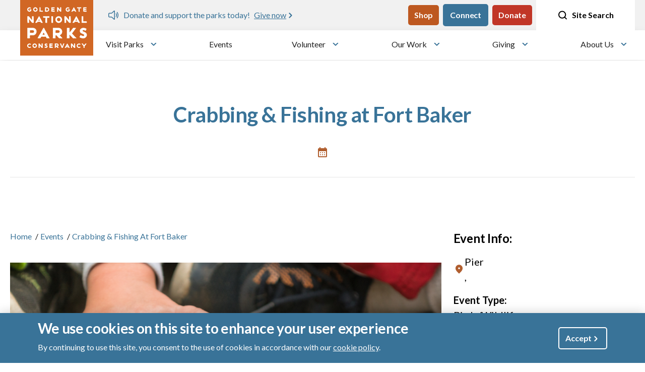

--- FILE ---
content_type: text/html; charset=UTF-8
request_url: https://www.parksconservancy.org/events/fort-baker-marin-headlands/crabbing-fishing-fort-baker
body_size: 17679
content:
<!DOCTYPE html>
<html lang="en" dir="ltr" prefix="og: https://ogp.me/ns#">
  <head>
    <meta charset="utf-8" />
<meta name="description" content="Join rangers and docents at the Fort Baker Pier for a morning of crabbing! Call 415-331-1540 to reserve your spot." />
<link rel="shortlink" href="https://www.parksconservancy.org/node/3592" />
<link rel="canonical" href="https://www.parksconservancy.org/events/fort-baker-marin-headlands/crabbing-fishing-fort-baker" />
<link rel="image_src" href="https://www.parksconservancy.org/sites/default/files/styles/social_media/public/images/events/A_CRFI_150520_ATe-436_2x1.jpg.webp?itok=4axqaOYT" />
<link rel="icon" sizes="16x16" href="/themes/custom/parksconservancy/favicons/favicon-16x16.png" />
<link rel="icon" sizes="32x32" href="/themes/custom/parksconservancy/favicons/favicon-32x32.png" />
<link rel="icon" sizes="192x192" href="/themes/custom/parksconservancy/favicons/android-chrome-192x192.png" />
<link rel="apple-touch-icon" sizes="180x180" href="/themes/custom/parksconservancy/favicons/apple-touch-icon.png" />
<meta property="og:site_name" content="Golden Gate National Parks Conservancy" />
<meta property="og:type" content="event" />
<meta property="og:url" content="https://www.parksconservancy.org/events/fort-baker-marin-headlands/crabbing-fishing-fort-baker" />
<meta property="og:title" content="Crabbing &amp; Fishing at Fort Baker | Golden Gate National Parks Conservancy" />
<meta property="og:description" content="Join rangers and docents at the Fort Baker Pier for a morning of crabbing! Call 415-331-1540 to reserve your spot." />
<meta property="og:image" content="https://www.parksconservancy.org/sites/default/files/styles/social_media/public/images/events/A_CRFI_150520_ATe-436_2x1.jpg.webp?itok=4axqaOYT" />
<meta property="og:image:width" content="1200" />
<meta property="og:image:height" content="630" />
<meta property="og:image:alt" content="Dungeness crab" />
<meta name="twitter:card" content="summary" />
<meta name="twitter:site" content="@parks4all" />
<meta name="twitter:description" content="Join rangers and docents at the Fort Baker Pier for a morning of crabbing! Call 415-331-1540 to reserve your spot." />
<meta name="twitter:title" content="Crabbing &amp; Fishing at Fort Baker | Golden Gate National Parks Conservancy" />
<meta name="twitter:image" content="https://www.parksconservancy.org/sites/default/files/styles/social_media/public/images/events/A_CRFI_150520_ATe-436_2x1.jpg.webp?itok=4axqaOYT" />
<meta name="twitter:image:alt" content="Golden Gate National Parks Conservancy" />
<meta name="msvalidate.01" content="7DEF366EBEF4BADF7C7FA6234B6AD724" />
<meta name="Generator" content="Drupal 10 (https://www.drupal.org)" />
<meta name="MobileOptimized" content="width" />
<meta name="HandheldFriendly" content="true" />
<meta name="viewport" content="width=device-width, initial-scale=1.0" />
<script type="application/ld+json">{
    "@context": "https://schema.org",
    "@graph": [
        {
            "@type": "Event",
            "url": "https://www.parksconservancy.org/events/fort-baker-marin-headlands/crabbing-fishing-fort-baker",
            "name": "Crabbing \u0026 Fishing at Fort Baker",
            "description": "Join rangers and docents at the Fort Baker Pier for a morning of crabbing! Call 415-331-1540 to reserve your spot.",
            "image": {
                "@type": "ImageObject",
                "representativeOfPage": "True",
                "url": "https://www.parksconservancy.org/sites/default/files/styles/social_media/public/images/events/A_CRFI_150520_ATe-436_2x1.jpg.webp?itok=4axqaOYT",
                "width": "1200",
                "height": "630"
            },
            "eventAttendanceMode": "https://schema.org/OfflineEventAttendanceMode",
            "eventStatus": "https://schema.org/Event",
            "@id": "3592",
            "location": {
                "@type": "Place",
                "name": "Fort Baker",
                "url": "https://www.parksconservancy.org/parks/fort-baker",
                "address": {
                    "@type": "PostalAddress",
                    "streetAddress": "Bunker Rd",
                    "addressLocality": "Sausalito",
                    "addressRegion": "CA",
                    "postalCode": "94965",
                    "addressCountry": "US"
                },
                "geo": {
                    "@type": "GeoCoordinates",
                    "latitude": "37.839214",
                    "longitude": "-122.48561"
                }
            },
            "performer": {
                "@type": "Organization",
                "@id": "https://www.parksconservancy.org",
                "name": "Golden Gate National Parks Conservancy",
                "url": "https://www.parksconservancy.org",
                "logo": {
                    "@type": "ImageObject",
                    "representativeOfPage": "False",
                    "url": "https://www.parksconservancy.org /themes/custom/parksconservancy/logo.svg",
                    "width": "145",
                    "height": "114"
                }
            }
        },
        {
            "@type": "WebPage",
            "@id": "https://www.parksconservancy.org/events/fort-baker-marin-headlands/crabbing-fishing-fort-baker",
            "description": "Join rangers and docents at the Fort Baker Pier for a morning of crabbing! Call 415-331-1540 to reserve your spot."
        },
        {
            "@type": "WebSite",
            "name": "Golden Gate National Parks Conservancy",
            "url": "https://www.parksconservancy.org/"
        }
    ]
}</script>
<link rel="icon" href="/themes/custom/parksconservancy/favicon.ico" type="image/vnd.microsoft.icon" />

    <title>Crabbing &amp; Fishing at Fort Baker | Golden Gate National Parks Conservancy</title>
    <link rel="stylesheet" media="all" href="/sites/default/files/css/css_z_NoeM8ewtomURTpAcL8Yc6ZwmJtvzOY3r7PxXDTNGo.css?delta=0&amp;language=en&amp;theme=parksconservancy&amp;include=eJxtylEOwyAMA9ALReVIKKRWhwYEJdCtt9_Ual_dT2w_RR7qaGG12bksci66IpacwlUXcSdRw--R51DR2gsGCDOK6jMjnpS5CcI_jIkN1NmeLtoctn_1CFvRxOXu_sodRl1i5Z70Ha5YfHBb2VYyc08htzzIDx-oIbGDRooVG1e0eQcfR4HTnvHycN6l6joLPntAaHk" />
<link rel="stylesheet" media="all" href="https://api.mapbox.com/mapbox-gl-js/v3.0.1/mapbox-gl.css" />
<link rel="stylesheet" media="all" href="/sites/default/files/css/css_qyzCIy2FniOzFWd32_L-dxVINuzFHCmzhEo51X5-d7k.css?delta=2&amp;language=en&amp;theme=parksconservancy&amp;include=eJxtylEOwyAMA9ALReVIKKRWhwYEJdCtt9_Ual_dT2w_RR7qaGG12bksci66IpacwlUXcSdRw--R51DR2gsGCDOK6jMjnpS5CcI_jIkN1NmeLtoctn_1CFvRxOXu_sodRl1i5Z70Ha5YfHBb2VYyc08htzzIDx-oIbGDRooVG1e0eQcfR4HTnvHycN6l6joLPntAaHk" />
<link rel="stylesheet" media="all" href="/themes/custom/parksconservancy/dist/css/global.css?t8x64i" />
<link rel="stylesheet" media="print" href="/sites/default/files/css/css_mKWGCvf1XU4yggJnu0NJGhkVokiAqGcJuJYBYDktUBg.css?delta=4&amp;language=en&amp;theme=parksconservancy&amp;include=eJxtylEOwyAMA9ALReVIKKRWhwYEJdCtt9_Ual_dT2w_RR7qaGG12bksci66IpacwlUXcSdRw--R51DR2gsGCDOK6jMjnpS5CcI_jIkN1NmeLtoctn_1CFvRxOXu_sodRl1i5Z70Ha5YfHBb2VYyc08htzzIDx-oIbGDRooVG1e0eQcfR4HTnvHycN6l6joLPntAaHk" />
<link rel="stylesheet" media="all" href="https://cdn.jsdelivr.net/npm/swiper@11/swiper-bundle.min.css" />

    <script type="application/json" data-drupal-selector="drupal-settings-json">{"path":{"baseUrl":"\/","pathPrefix":"","currentPath":"node\/3592","currentPathIsAdmin":false,"isFront":false,"currentLanguage":"en"},"pluralDelimiter":"\u0003","suppressDeprecationErrors":true,"ajaxPageState":{"libraries":"[base64]","theme":"parksconservancy","theme_token":null},"ajaxTrustedUrl":{"form_action_p_pvdeGsVG5zNF_XLGPTvYSKCf43t8qZYSwcfZl2uzM":true,"\/events\/fort-baker-marin-headlands\/crabbing-fishing-fort-baker?ajax_form=1":true},"gtag":{"tagId":"","consentMode":false,"otherIds":[],"events":[],"additionalConfigInfo":[]},"gtm":{"tagId":null,"settings":{"data_layer":"dataLayer","include_classes":false,"allowlist_classes":"","blocklist_classes":"","include_environment":false,"environment_id":"","environment_token":""},"tagIds":["GTM-PZ7MLDM"]},"eu_cookie_compliance":{"cookie_policy_version":"1.0.0","popup_enabled":true,"popup_agreed_enabled":false,"popup_hide_agreed":false,"popup_clicking_confirmation":true,"popup_scrolling_confirmation":false,"popup_html_info":"\u003Cdiv aria-labelledby=\u0022popup-text\u0022  class=\u0022eu-cookie-compliance-banner eu-cookie-compliance-banner-info eu-cookie-compliance-banner--default\u0022\u003E\n  \u003Cdiv class=\u0022popup-content info eu-cookie-compliance-content\u0022\u003E\n        \u003Cdiv id=\u0022popup-text\u0022 class=\u0022eu-cookie-compliance-message\u0022 role=\u0022document\u0022\u003E\n      \u003Ch2\u003EWe use cookies on this site to enhance your user experience\u003C\/h2\u003E\n\u003Cp\u003EBy continuing to use this site, you consent to the use of cookies in accordance with our \u003Ca href=\u0022https:\/\/www.parksconservancy.org\/about\/privacy#cookies\u0022\u003Ecookie policy\u003C\/a\u003E.\u003C\/p\u003E\n\n          \u003C\/div\u003E\n\n    \n    \u003Cdiv id=\u0022popup-buttons\u0022 class=\u0022eu-cookie-compliance-buttons\u0022\u003E\n            \u003Cbutton type=\u0022button\u0022 class=\u0022agree-button eu-cookie-compliance-default-button button button--small button--primary\u0022\u003EAccept\u003C\/button\u003E\n          \u003C\/div\u003E\n  \u003C\/div\u003E\n\u003C\/div\u003E","use_mobile_message":false,"mobile_popup_html_info":"\u003Cdiv aria-labelledby=\u0022popup-text\u0022  class=\u0022eu-cookie-compliance-banner eu-cookie-compliance-banner-info eu-cookie-compliance-banner--default\u0022\u003E\n  \u003Cdiv class=\u0022popup-content info eu-cookie-compliance-content\u0022\u003E\n        \u003Cdiv id=\u0022popup-text\u0022 class=\u0022eu-cookie-compliance-message\u0022 role=\u0022document\u0022\u003E\n      \n          \u003C\/div\u003E\n\n    \n    \u003Cdiv id=\u0022popup-buttons\u0022 class=\u0022eu-cookie-compliance-buttons\u0022\u003E\n            \u003Cbutton type=\u0022button\u0022 class=\u0022agree-button eu-cookie-compliance-default-button button button--small button--primary\u0022\u003EAccept\u003C\/button\u003E\n          \u003C\/div\u003E\n  \u003C\/div\u003E\n\u003C\/div\u003E","mobile_breakpoint":768,"popup_html_agreed":false,"popup_use_bare_css":true,"popup_height":"auto","popup_width":"100%","popup_delay":1000,"popup_link":"\/","popup_link_new_window":true,"popup_position":false,"fixed_top_position":true,"popup_language":"en","store_consent":false,"better_support_for_screen_readers":false,"cookie_name":"","reload_page":false,"domain":"","domain_all_sites":false,"popup_eu_only":false,"popup_eu_only_js":false,"cookie_lifetime":100,"cookie_session":0,"set_cookie_session_zero_on_disagree":0,"disagree_do_not_show_popup":false,"method":"default","automatic_cookies_removal":true,"allowed_cookies":"","withdraw_markup":"\u003Cbutton type=\u0022button\u0022 class=\u0022eu-cookie-withdraw-tab\u0022\u003EPrivacy settings\u003C\/button\u003E\n\u003Cdiv aria-labelledby=\u0022popup-text\u0022 class=\u0022eu-cookie-withdraw-banner\u0022\u003E\n  \u003Cdiv class=\u0022popup-content info eu-cookie-compliance-content\u0022\u003E\n    \u003Cdiv id=\u0022popup-text\u0022 class=\u0022eu-cookie-compliance-message\u0022 role=\u0022document\u0022\u003E\n      \u003Ch2\u003EWe use cookies on this site to enhance your user experience\u003C\/h2\u003E\n\u003Cp\u003EYou have given your consent for us to set cookies.\u003C\/p\u003E\n\n    \u003C\/div\u003E\n    \u003Cdiv id=\u0022popup-buttons\u0022 class=\u0022eu-cookie-compliance-buttons\u0022\u003E\n      \u003Cbutton type=\u0022button\u0022 class=\u0022eu-cookie-withdraw-button  button button--small button--primary\u0022\u003EWithdraw consent\u003C\/button\u003E\n    \u003C\/div\u003E\n  \u003C\/div\u003E\n\u003C\/div\u003E","withdraw_enabled":false,"reload_options":0,"reload_routes_list":"","withdraw_button_on_info_popup":false,"cookie_categories":[],"cookie_categories_details":[],"enable_save_preferences_button":true,"cookie_value_disagreed":"0","cookie_value_agreed_show_thank_you":"1","cookie_value_agreed":"2","containing_element":"body","settings_tab_enabled":false,"olivero_primary_button_classes":" button button--small button--primary","olivero_secondary_button_classes":" button button--small","close_button_action":"close_banner","open_by_default":true,"modules_allow_popup":true,"hide_the_banner":false,"geoip_match":true,"unverified_scripts":["\/"]},"rrssb":{"default":{"size":null,"shrink":null,"regrow":null,"minRows":null,"maxRows":null,"prefixReserve":null,"prefixHide":null,"alignRight":false}},"mapbox":{"accessToken":"pk.eyJ1IjoiZ2ducGN3ZWJkZXYiLCJhIjoiY2x2YmV1ZnR5MDg1YzJrbzc5dGpwazhudyJ9.6VJJrRQeOFcNpxlTeU9ASg","style":"mapbox:\/\/styles\/ggnpcwebdev\/clvgswoye05l601nu1xu7f20r","center":{"longitude":-122.474551,"latitude":37.831895},"zoom":10,"layers":[],"features":{"type":"geojson","data":{"type":"FeatureCollection","features":[{"type":"Feature","geometry":{"type":"Point","coordinates":[-122.474551,37.831895]},"properties":{"name":"Pier ","icon":"icon-location-circle","description":"\u003Cdiv class=\u0022node-popup node-location\u0022\u003E\n    \u003Cdiv class=\u0022popup-title type--location\u0022\u003E\n      \u003Ci class=\u0022content--type-icon icon--location\u0022\u003E\u003C\/i\u003E\n      \u003Cspan\u003ELocation\u003C\/span\u003E\n    \u003C\/div\u003E\n    \u003Cdiv class=\u0022popup-body\u0022\u003E\n      \u003Ca class=\u0022h4\u0022 href=\u0022\/location\/pier\u0022\u003EPier \u003C\/a\u003E\n      \n      \n      \n            \u003Cp class=\u0022address\u0022 translate=\u0022no\u0022\u003E\u003Cspan class=\u0022country\u0022\u003EUnited States\u003C\/span\u003E\u003C\/p\u003E\n      \n    \u003C\/div\u003E\n\u003C\/div\u003E\n"}}]}}},"ajax":{"edit-fetch-directions":{"callback":[{},"fetchDirections"],"wrapper":"directions_wrapper","event":"mousedown","keypress":true,"prevent":"click","url":"\/events\/fort-baker-marin-headlands\/crabbing-fishing-fort-baker?ajax_form=1","httpMethod":"POST","dialogType":"ajax","submit":{"_triggering_element_name":"fetch_directions","_triggering_element_value":"Get Directions"}},"edit-close-directions":{"callback":[{},"closeInputForm"],"progress":{"type":"throbber"},"event":"mousedown","keypress":true,"prevent":"click","url":"\/events\/fort-baker-marin-headlands\/crabbing-fishing-fort-baker?ajax_form=1","httpMethod":"POST","dialogType":"ajax","submit":{"_triggering_element_name":"close_directions","_triggering_element_value":"X"}},"edit-get-directions":{"callback":[{},"openInputForm"],"progress":{"type":"throbber"},"event":"mousedown","keypress":true,"prevent":"click","url":"\/events\/fort-baker-marin-headlands\/crabbing-fishing-fort-baker?ajax_form=1","httpMethod":"POST","dialogType":"ajax","submit":{"_triggering_element_name":"get_directions","_triggering_element_value":"Get Directions"}}},"chosen":{"selector":"select:visible","minimum_single":20,"minimum_multiple":0,"minimum_width":0,"use_relative_width":false,"options":{"disable_search":false,"disable_search_threshold":0,"allow_single_deselect":false,"add_helper_buttons":false,"search_contains":false,"placeholder_text_multiple":"Choose one or more","placeholder_text_single":"Choose one","no_results_text":"No results match","max_shown_results":null,"inherit_select_classes":true}},"TBMegaMenu":{"TBElementsCounter":{"column":null},"theme":"parksconservancy","1107f80b-9409-470d-b664-fca736325b55":{"arrows":"1"}},"csp":{"nonce":"qQdfr4RWeGk6iIvS3F2wqg"},"user":{"uid":0,"permissionsHash":"fadc43940e3eb65161f47b6bece0aea0a9495d88ba6d0d83e08bd47b6493fcaa"}}</script>
<script src="/sites/default/files/js/js_8gYqeYWuZGJp1G2CbwnY5Gqgn8HueRloQ0hENK3XEP8.js?scope=header&amp;delta=0&amp;language=en&amp;theme=parksconservancy&amp;include=[base64]"></script>
<script src="/modules/contrib/google_tag/js/gtag.js?t8x64i"></script>
<script src="/modules/contrib/google_tag/js/gtm.js?t8x64i"></script>
<script src="https://api.mapbox.com/mapbox-gl-js/v3.0.1/mapbox-gl.js"></script>

  </head>
  <body class="page-node-3592 node--type-event">
        <a href="#main-content" class="visually-hidden focusable">
      Skip to main content
    </a>
    <noscript><iframe src="https://www.googletagmanager.com/ns.html?id=GTM-PZ7MLDM"
                  height="0" width="0" style="display:none;visibility:hidden"></iframe></noscript>

      <div class="dialog-off-canvas-main-canvas" data-off-canvas-main-canvas>
    

<header class="header" id="header">
	<div class="top-navigation">
		<div class="fixed-nav">
			<div class="site-alerts-mobile alerts-block"> 		<div class="views-element-container settings-tray-editable" id="block-sitewide-alerts-block-2" data-drupal-settingstray="editable">
	
		
			<div><div class="js-view-dom-id-23cf0e73bb5b1af9b4c085b4f933d5fe4fd8aab73f784f1ec5372d544a1ed2ce">
  
  
  

  
  

  
  

  

<div class="swiper multi-alert-swiper">
    <div class="swiper-wrapper">
        		<div class="swiper-slide"><div  class="sitewide-alert alert alert-information" data-uuid="e027da3d-1c68-43b6-b2c9-a7be9f10bd06">
    <span class="desktop">
              <p>Celebrate the reopening of Hawk Hill</p>



      
            <a href="https://www.parksconservancy.org/gateways-article/hawk-hill-open-golden-gate-bridge-views-raptor-spotting-after-major-lift">Perfect spot for views, more</a>
      </span>
        <span class="mobile"><a href="https://www.parksconservancy.org/gateways-article/hawk-hill-open-golden-gate-bridge-views-raptor-spotting-after-major-lift">
              <p>Celebrate the reopening of Hawk Hill</p>



      </a></span></div>
</div>
		<div class="swiper-slide"><div  class="sitewide-alert alert alert-information" data-uuid="59ec34c6-2252-4e9f-b846-95cebb5b240b">
    <span class="desktop">
              <p>Donate and support the parks today!</p>



      
            <a href="https://secure.parksconservancy.org/site/Donation2?df_id=8480&amp;mfc_pref=T&amp;8480_donation=form1&amp;config_id=&amp;s_src=web&amp;s_subsrc=ab&amp;utm_source=ab&amp;utm_medium=web&amp;utm_campaign=web">Give now</a>
      </span>
        <span class="mobile"><a href="https://secure.parksconservancy.org/site/Donation2?df_id=8480&amp;mfc_pref=T&amp;8480_donation=form1&amp;config_id=&amp;s_src=web&amp;s_subsrc=ab&amp;utm_source=ab&amp;utm_medium=web&amp;utm_campaign=web">
              <p>Donate and support the parks today!</p>



      </a></span></div>
</div>
	    </div>
</div>

    

  
  

  
  
</div>
</div>

	</div>

					</div>
				<div class="container-fluid nav__wrapper">
					<div class="logo container">
															<div id="block-parksconservancy-branding" class="settings-tray-editable" data-drupal-settingstray="editable">
	
		
	      <a href="/" rel="home">
      <img src="/themes/custom/parksconservancy/logo.svg" alt="Home" fetchpriority="high" />
    </a>
      
</div>

												</div>
					<div class="nav-region-wrapper">
						<div class="site-alerts alerts-block"> 		<div class="views-element-container settings-tray-editable" id="block-sitewide-alerts-block-1" data-drupal-settingstray="editable">
	
		
			<div><div class="js-view-dom-id-2d8105e5ce619c9bcc76d002cc4610c4c2f655bf1ff8de933060b627879cef3c">
  
  
  

  
  

  
  

  

<div class="swiper multi-alert-swiper">
    <div class="swiper-wrapper">
        		<div class="swiper-slide"><div  class="sitewide-alert alert alert-information" data-uuid="e027da3d-1c68-43b6-b2c9-a7be9f10bd06">
    <span class="desktop">
              <p>Celebrate the reopening of Hawk Hill</p>



      
            <a href="https://www.parksconservancy.org/gateways-article/hawk-hill-open-golden-gate-bridge-views-raptor-spotting-after-major-lift">Perfect spot for views, more</a>
      </span>
        <span class="mobile"><a href="https://www.parksconservancy.org/gateways-article/hawk-hill-open-golden-gate-bridge-views-raptor-spotting-after-major-lift">
              <p>Celebrate the reopening of Hawk Hill</p>



      </a></span></div>
</div>
		<div class="swiper-slide"><div  class="sitewide-alert alert alert-information" data-uuid="59ec34c6-2252-4e9f-b846-95cebb5b240b">
    <span class="desktop">
              <p>Donate and support the parks today!</p>



      
            <a href="https://secure.parksconservancy.org/site/Donation2?df_id=8480&amp;mfc_pref=T&amp;8480_donation=form1&amp;config_id=&amp;s_src=web&amp;s_subsrc=ab&amp;utm_source=ab&amp;utm_medium=web&amp;utm_campaign=web">Give now</a>
      </span>
        <span class="mobile"><a href="https://secure.parksconservancy.org/site/Donation2?df_id=8480&amp;mfc_pref=T&amp;8480_donation=form1&amp;config_id=&amp;s_src=web&amp;s_subsrc=ab&amp;utm_source=ab&amp;utm_medium=web&amp;utm_campaign=web">
              <p>Donate and support the parks today!</p>



      </a></span></div>
</div>
	    </div>
</div>

    

  
  

  
  
</div>
</div>

	</div>

								</div>
																	  <div class="nav-region">
    <nav role="navigation" aria-labelledby="block-parksconservancy-utility-menu" id="block-parksconservancy-utility" class="settings-tray-editable" data-drupal-settingstray="editable">
            
  <h2 class="visually-hidden" id="block-parksconservancy-utility-menu">Utility</h2>
  

              <ul  class="utility-menu utility-menu--list-unstyled">
                <li  class="utility-menu__item">
                                      <a  class="btn btn-secondary btn btn-secondary btn btn-secondary" href="https://store.parksconservancy.org/?utm_source=ggnpc-navigation&amp;utm_medium=website&amp;utm_campaign=top-button">Shop</a>
              </li>
                <li  class="utility-menu__item">
                                      <a  class="btn btn-primary" href="/about/sign-park-e-ventures">Connect</a>
              </li>
                <li  class="utility-menu__item">
                                      <a  class="btn btn-red" href="https://secure.parksconservancy.org/site/Donation2?df_id=8480&amp;mfc_pref=T&amp;8480_donation=form1&amp;config_id=&amp;s_src=web&amp;s_subsrc=nav_button&amp;utm_source=nav_button&amp;utm_medium=web&amp;utm_campaign=web">Donate</a>
              </li>
      </ul>



  </nav>

  </div>

							<div class="search-desktop">
									
<div class="views-exposed-form bef-exposed-form search-header settings-tray-editable" data-drupal-selector="views-exposed-form-search-page-1" id="block-parksconservancy-search-header" data-drupal-settingstray="editable">
	
		
	
		<a href="#" id="site-search" name="Site search" class="desktop-search" tabindex="0">
			<span class="open-search">
				<svg width="21" height="20" viewbox="0 0 21 20" fill="none" xmlns="http://www.w3.org/2000/svg">
					<path d="M9.66667 15.8333C13.3486 15.8333 16.3333 12.8486 16.3333 9.16667C16.3333 5.48477 13.3486 2.5 9.66667 2.5C5.98477 2.5 3 5.48477 3 9.16667C3 12.8486 5.98477 15.8333 9.66667 15.8333Z" stroke="black" stroke-width="2" stroke-linecap="round" stroke-linejoin="round"/>
					<path d="M18 17.5L14.375 13.875" stroke="black" stroke-width="2" stroke-linecap="round" stroke-linejoin="round"/>
				</svg>
			</span>
			<span class="close-icon">
				<svg width="21" height="20" viewbox="0 0 21 20" fill="none" xmlns="http://www.w3.org/2000/svg">
					<path d="M16 16L5 5" stroke="white" stroke-width="2" stroke-linecap="round" stroke-linejoin="round"/>
					<path d="M5 16L16 5" stroke="white" stroke-width="2" stroke-linecap="round" stroke-linejoin="round"/>
				</svg>
			</span>
			Site Search
		</a>
		<div class="search-form">
			<form action="/search" method="get" id="views-exposed-form-search-page-1" accept-charset="UTF-8">
				<div class="js-form-item form-item js-form-type-textfield form-item-combine js-form-item-combine">
					<label for="edit-combine--2">Search</label>
					<input data-twig-suggestion="views-exposed-form-search-page-1" data-drupal-selector="edit-combine" type="text" id="edit-combine--2" name="search_api_fulltext" placeholder="Type your request..." value="" size="30" maxlength="128" class="form-text" tabindex="2">
				</div>
				<div data-twig-suggestion="views-exposed-form-search-page-1" data-drupal-selector="edit-actions" class="form-actions js-form-wrapper form-wrapper" id="edit-actions--2">
					<input data-twig-suggestion="views-exposed-form-search-page-1" data-drupal-selector="edit-submit-search-2" type="submit" id="edit-submit-search--2" value="Search" class="button js-form-submit form-submit" tabindex="3">
				</div>
			</form>
		</div>

	</div>

							</div>
										</div>
			</div>
		</div>
		<div id="main-nav">
			<div class="container">
								<div class="search-mobile">
							
<div class="views-exposed-form bef-exposed-form search-header settings-tray-editable" data-drupal-selector="views-exposed-form-search-page-1" id="block-parksconservancy-search-header-2" data-drupal-settingstray="editable">
	
		
	
		<a href="#" id="site-search-mobile" name="Site search" class="desktop-search" tabindex="0">
			<span class="open-search">
				<svg width="21" height="20" viewbox="0 0 21 20" fill="none" xmlns="http://www.w3.org/2000/svg">
					<path d="M9.66667 15.8333C13.3486 15.8333 16.3333 12.8486 16.3333 9.16667C16.3333 5.48477 13.3486 2.5 9.66667 2.5C5.98477 2.5 3 5.48477 3 9.16667C3 12.8486 5.98477 15.8333 9.66667 15.8333Z" stroke="black" stroke-width="2" stroke-linecap="round" stroke-linejoin="round"/>
					<path d="M18 17.5L14.375 13.875" stroke="black" stroke-width="2" stroke-linecap="round" stroke-linejoin="round"/>
				</svg>
			</span>
			<span class="close-icon">
				<svg width="21" height="20" viewbox="0 0 21 20" fill="none" xmlns="http://www.w3.org/2000/svg">
					<path d="M16 16L5 5" stroke="white" stroke-width="2" stroke-linecap="round" stroke-linejoin="round"/>
					<path d="M5 16L16 5" stroke="white" stroke-width="2" stroke-linecap="round" stroke-linejoin="round"/>
				</svg>
			</span>
			Site Search
		</a>
		<div class="search-form">
			<form action="/search" method="get" id="views-exposed-form-search-page-1-mobile" accept-charset="UTF-8">
				<div class="js-form-item form-item js-form-type-textfield form-item-combine js-form-item-combine">
					<label for="edit-combine--2-mobile">Search</label>
					<input data-twig-suggestion="views-exposed-form-search-page-1-mobile" data-drupal-selector="edit-combine" type="text" id="edit-combine--2-mobile" name="search_api_fulltext" placeholder="Type your request..." value="" size="30" maxlength="128" class="form-text" tabindex="2">
				</div>
				<div data-twig-suggestion="views-exposed-form-search-page-1-mobile" data-drupal-selector="edit-actions" class="form-actions js-form-wrapper form-wrapper" id="edit-actions--2-mobile">
					<input data-twig-suggestion="views-exposed-form-search-page-1-mobile" data-drupal-selector="edit-submit-search-2" type="submit" id="edit-submit-search--2-mobile" value="Search" class="button js-form-submit form-submit" tabindex="3">
				</div>
			</form>
		</div>

	</div>

					</div>
						<div id="block-tb-megamenu-main" class="settings-tray-editable" data-drupal-settingstray="editable">
	
		
			<nav  class="tbm tbm-main tbm-arrows" id="1107f80b-9409-470d-b664-fca736325b55" data-breakpoint="1200" aria-label="main navigation">
      <button class="tbm-button" type="button" aria-label="Toggle menu">
      <span class="tbm-button-container">
        <span></span>
        <span></span>
        <span></span>
        <span></span>
      </span>
    </button>
    <div class="tbm-collapse ">
    <ul  class="tbm-nav level-0 items-6" role="list" >
        <li  class="tbm-item level-1 tbm-item--has-dropdown" aria-level="1" >
      <div class="tbm-link-container">
            <a href="/parks/explore-our-parks"  class="tbm-link level-1 tbm-toggle" aria-expanded="false">
                Visit Parks
          </a>
                <button class="tbm-submenu-toggle always-show"><span class="visually-hidden">Toggle submenu</span></button>
          </div>
    <div  class="tbm-submenu tbm-item-child" role="list">
      <div  class="tbm-row">
      <div  class="tbm-column span3 hidden-collapse">
  <div class="tbm-column-inner">
                 <div  class="tbm-block">
    <div class="block-inner">
      <div id="block-views-blockparks-main-menu-block-1">
	
		
			<div class="views-element-container"><div class="js-view-dom-id-c10957fbdb33d631cd933e496394e2c13412f3676e55ae8e714a523507c10847">
  
  
  

  
  
  

  <div class="icons">
          <div class="views-row"><div class="views-field views-field-field-park-graphic"><div class="field-content"><a href="/parks/alcatraz"><div class="media-image">
  
              <img loading="lazy" src="/sites/default/files/styles/schwab_icon/public/park/schwab/alcatraz_schwab_0.png?itok=9Ak8fGWw" width="180" height="264" alt="Alcatraz by Michael Schwab" title="Alcatraz" />



      
  </div>
</a></div></div></div>
    <div class="views-row"><div class="views-field views-field-field-park-graphic"><div class="field-content"><a href="/parks/muir-woods-national-monument"><div class="media-image">
  
              <img loading="lazy" src="/sites/default/files/styles/schwab_icon/public/park/schwab/Muir-Woods-cmyk-%5BConverted%5D.png?itok=Ci0asGSr" width="180" height="264" alt="Muir Woods logo by Michael Schwab" title="Muir Woods" />



      
  </div>
</a></div></div></div>
    <div class="views-row"><div class="views-field views-field-field-park-graphic"><div class="field-content"><a href="/parks/crissy-field"><div class="media-image">
  
              <img loading="lazy" src="/sites/default/files/styles/schwab_icon/public/crissy_field_schwab.png?itok=Mr1m1cvY" width="180" height="264" alt="Crissy Field by Michael Schwab" title="Crissy Field" />



      
  </div>
</a></div></div></div>
    <div class="views-row"><div class="views-field views-field-field-park-graphic"><div class="field-content"><a href="/parks/point-bonita"><div class="media-image">
  
              <img loading="lazy" src="/sites/default/files/styles/schwab_icon/public/park/schwab/point_bonita_schwab.png?itok=Gt1jNH-G" width="180" height="264" alt="Schwab image of the Point Bonita Lighthouse" title="Point Bonita by Michael Schwab" />



      
  </div>
</a></div></div></div>
    <div class="views-row"><div class="views-field views-field-field-park-graphic"><div class="field-content"><a href="/parks/stinson-beach"><div class="media-image">
  
              <img loading="lazy" src="/sites/default/files/styles/schwab_icon/public/park/schwab/stinson_beach_schwab.png?itok=qdvTA87D" width="180" height="264" alt="Schwab image of a long-billed shorebird walking on a beach with hills and clouds in the distance" title="Stinson Beach by Michael Schwab" />



      
  </div>
</a></div></div></div>
    <div class="views-row"><div class="views-field views-field-field-park-graphic"><div class="field-content"><a href="/parks/presidio-san-francisco"><div class="media-image">
  
              <img loading="lazy" src="/sites/default/files/styles/schwab_icon/public/park/schwab/presidio_schwab.png?itok=vtVQYP1f" width="180" height="264" alt="Schwab image of the Presidio Visitor Center building" title="The Presidio" />



      
  </div>
</a></div></div></div>

    </div>
    

  
  <div class="more-link"><a href="/find-your-park">See More Parks</a></div>


  
  
</div>
</div>

	</div>

    </div>
  </div>

      </div>
</div>

      <div  class="tbm-column span3">
  <div class="tbm-column-inner">
               <ul  class="tbm-subnav level-1 items-1" role="list">
        <li  class="tbm-item level-2 tbm-group" aria-level="2" >
      <div class="tbm-link-container">
            <a href="/parks/park-activities"  class="tbm-link level-2 tbm-group-title" aria-expanded="false">
                Activities in the Park
          </a>
            </div>
    <div  class="tbm-group-container tbm-item-child" role="list">
      <div  class="tbm-row">
      <div  class="tbm-column span12">
  <div class="tbm-column-inner">
               <ul  class="tbm-subnav level-2 items-3" role="list">
        <li  class="tbm-item level-3" aria-level="3" >
      <div class="tbm-link-container">
            <a href="/trails/golden-gate-national-recreation-area-trails"  class="tbm-link level-3">
                Trails
          </a>
            </div>
    
</li>

        <li  class="tbm-item level-3" aria-level="3" >
      <div class="tbm-link-container">
            <a href="/parks/hiking-golden-gate-national-parks"  class="tbm-link level-3">
                Hiking
          </a>
            </div>
    
</li>

        <li  class="tbm-item level-3" aria-level="3" >
      <div class="tbm-link-container">
            <a href="/parks/camping"  class="tbm-link level-3">
                Camping
          </a>
            </div>
    
</li>

  </ul>

      </div>
</div>

  </div>

  </div>

</li>

  </ul>

      </div>
</div>

      <div  class="tbm-column span3">
  <div class="tbm-column-inner">
               <ul  class="tbm-subnav level-1 items-1" role="list">
        <li  class="tbm-item level-2 tbm-group" aria-level="2" >
      <div class="tbm-link-container">
            <a href="/parks/park-visitor-services"  class="tbm-link level-2 tbm-group-title" aria-expanded="false">
                Visitor Services &amp; Information
          </a>
            </div>
    <div  class="tbm-group-container tbm-item-child" role="list">
      <div  class="tbm-row">
      <div  class="tbm-column span12">
  <div class="tbm-column-inner">
               <ul  class="tbm-subnav level-2 items-4" role="list">
        <li  class="tbm-item level-3" aria-level="3" >
      <div class="tbm-link-container">
            <a href="/parks/park-visitor-services"  class="tbm-link level-3">
                Visitor Centers
          </a>
            </div>
    
</li>

        <li  class="tbm-item level-3" aria-level="3" >
      <div class="tbm-link-container">
            <a href="/parks/tours-golden-gate-national-parks"  class="tbm-link level-3">
                Tours
          </a>
            </div>
    
</li>

        <li  class="tbm-item level-3" aria-level="3" >
      <div class="tbm-link-container">
            <a href="/parks/shuttle-services-transportation"  class="tbm-link level-3">
                Transportation
          </a>
            </div>
    
</li>

        <li  class="tbm-item level-3" aria-level="3" >
      <div class="tbm-link-container">
            <a href="/parks/trail-closures-and-park-updates"  class="tbm-link level-3">
                Trail Closures and Updates
          </a>
            </div>
    
</li>

  </ul>

      </div>
</div>

  </div>

  </div>

</li>

  </ul>

      </div>
</div>

      <div  class="tbm-column span3">
  <div class="tbm-column-inner">
               <ul  class="tbm-subnav level-1 items-1" role="list">
        <li  class="tbm-item level-2 tbm-group" aria-level="2" >
      <div class="tbm-link-container">
            <a href="/parks/more-about-parks"  class="tbm-link level-2 tbm-group-title" aria-expanded="false">
                Park Resources
          </a>
            </div>
    <div  class="tbm-group-container tbm-item-child" role="list">
      <div  class="tbm-row">
      <div  class="tbm-column span12">
  <div class="tbm-column-inner">
               <ul  class="tbm-subnav level-2 items-4" role="list">
        <li  class="tbm-item level-3" aria-level="3" >
      <div class="tbm-link-container">
            <a href="/parks/park-web-cams"  class="tbm-link level-3">
                Webcams
          </a>
            </div>
    
</li>

        <li  class="tbm-item level-3" aria-level="3" >
      <div class="tbm-link-container">
            <a href="/parks/take-virtual-tour-parks-using-street-view"  class="tbm-link level-3">
                Virtual Tours
          </a>
            </div>
    
</li>

        <li  class="tbm-item level-3" aria-level="3" >
      <div class="tbm-link-container">
            <a href="/park-stories"  class="tbm-link level-3">
                Park Stories
          </a>
            </div>
    
</li>

  </ul>

      </div>
</div>

  </div>

  </div>

</li>

  </ul>

      </div>
</div>

  </div>

  </div>

</li>

        <li  class="tbm-item level-1" aria-level="1" >
      <div class="tbm-link-container">
            <a href="/events"  class="tbm-link level-1" title="Learn more about events in our parks">
                Events
          </a>
            </div>
    
</li>

        <li  class="tbm-item level-1 tbm-item--has-dropdown" aria-level="1" >
      <div class="tbm-link-container">
            <a href="/volunteer"  class="tbm-link level-1 tbm-toggle" aria-expanded="false">
                Volunteer
          </a>
                <button class="tbm-submenu-toggle always-show"><span class="visually-hidden">Toggle submenu</span></button>
          </div>
    <div  class="tbm-submenu tbm-item-child" role="list">
      <div  class="tbm-row">
      <div  class="tbm-column span6">
  <div class="tbm-column-inner">
               <ul  class="tbm-subnav level-1 items-3" role="list">
        <li  class="tbm-item level-2" aria-level="2" >
      <div class="tbm-link-container">
            <a href="/volunteer/community-volunteer-programs"  class="tbm-link level-2">
                Community Volunteer Programs
          </a>
            </div>
    
</li>

        <li  class="tbm-item level-2" aria-level="2" >
      <div class="tbm-link-container">
            <a href="/volunteer/volunteering-groups"  class="tbm-link level-2">
                Group Volunteer Programs
          </a>
            </div>
    
</li>

        <li  class="tbm-item level-2" aria-level="2" >
      <div class="tbm-link-container">
            <a href="/volunteer/specialized%20volunteer%20roles"  class="tbm-link level-2">
                Specialized Volunteer Roles
          </a>
            </div>
    
</li>

  </ul>

      </div>
</div>

      <div  class="tbm-column span6 hidden-collapse">
  <div class="tbm-column-inner">
                 <div  class="tbm-block">
    <div class="block-inner">
      <div class="tbm-menu-block">
    <div class="block-wrapper">
        
            <div class="media-image">
  
                <picture>
                  <source srcset="/sites/default/files/styles/card/public/images/events/PRSF_170116_MDu_2142_2x1.jpg.webp?itok=rRkDg6ST 1x, /sites/default/files/styles/card_2x/public/images/events/PRSF_170116_MDu_2142_2x1.jpg.webp?itok=rk6pK76C 2x" media="all and (min-width: 61.25em)" type="image/webp" width="640" height="360"/>
              <source srcset="/sites/default/files/styles/card/public/images/events/PRSF_170116_MDu_2142_2x1.jpg.webp?itok=rRkDg6ST 1x, /sites/default/files/styles/card_2x/public/images/events/PRSF_170116_MDu_2142_2x1.jpg.webp?itok=rk6pK76C 2x" media="all and (min-width: 48em)" type="image/webp" width="640" height="360"/>
              <source srcset="/sites/default/files/styles/card/public/images/events/PRSF_170116_MDu_2142_2x1.jpg.webp?itok=rRkDg6ST 1x, /sites/default/files/styles/card_2x/public/images/events/PRSF_170116_MDu_2142_2x1.jpg.webp?itok=rk6pK76C 2x" media="all and (min-width: 41em)" type="image/webp" width="640" height="360"/>
              <source srcset="/sites/default/files/styles/card/public/images/events/PRSF_170116_MDu_2142_2x1.jpg.webp?itok=rRkDg6ST 1x, /sites/default/files/styles/card_2x/public/images/events/PRSF_170116_MDu_2142_2x1.jpg.webp?itok=rk6pK76C 2x" media="all and (min-width: 26em)" type="image/webp" width="640" height="360"/>
              <source srcset="/sites/default/files/styles/card_mobile/public/images/events/PRSF_170116_MDu_2142_2x1.jpg.webp?itok=crIp6jcY 1x, /sites/default/files/styles/card_2x/public/images/events/PRSF_170116_MDu_2142_2x1.jpg.webp?itok=rk6pK76C 2x" media="all" type="image/webp" width="320" height="174"/>
                  <img loading="lazy" width="1280" height="720" src="/sites/default/files/styles/card_2x/public/images/events/PRSF_170116_MDu_2142_2x1.jpg.webp?itok=rk6pK76C" alt="Golden Gate Maintenance Volunteers" title="PRSF_170116_MDu_2142_2x1.jpg" />

  </picture>


      
  </div>

      
        <h4 class="mb-3">Golden Gate Historic Landscaping and Maintenance</h4>
        <a href="/programs/golden-gate-historic-landscaping-and-maintenance" class="btn btn-primary">Volunteer</a>
    </div>
</div>

    </div>
  </div>

      </div>
</div>

  </div>

  </div>

</li>

        <li  class="tbm-item level-1 tbm-item--has-dropdown" aria-level="1" >
      <div class="tbm-link-container">
            <a href="/our-work/our-work"  class="tbm-link level-1 tbm-toggle" aria-expanded="false">
                Our Work
          </a>
                <button class="tbm-submenu-toggle always-show"><span class="visually-hidden">Toggle submenu</span></button>
          </div>
    <div  class="tbm-submenu tbm-item-child" role="list">
      <div  class="tbm-row">
      <div  class="tbm-column span3">
  <div class="tbm-column-inner">
               <ul  class="tbm-subnav level-1 items-1" role="list">
        <li  class="tbm-item level-2 tbm-group" aria-level="2" >
      <div class="tbm-link-container">
            <a href="/our-work/education-and-youth-programs"  class="tbm-link level-2 tbm-group-title" aria-expanded="false">
                Education and Youth Programs
          </a>
            </div>
    <div  class="tbm-group-container tbm-item-child" role="list">
      <div  class="tbm-row">
      <div  class="tbm-column span12">
  <div class="tbm-column-inner">
               <ul  class="tbm-subnav level-2 items-4" role="list">
        <li  class="tbm-item level-3" aria-level="3" >
      <div class="tbm-link-container">
            <a href="/programs/crissy-field-center"  class="tbm-link level-3">
                Crissy Field Center
          </a>
            </div>
    
</li>

        <li  class="tbm-item level-3" aria-level="3" >
      <div class="tbm-link-container">
            <a href="/programs/urban-trailblazers"  class="tbm-link level-3">
                Urban Trailblazers
          </a>
            </div>
    
</li>

        <li  class="tbm-item level-3" aria-level="3" >
      <div class="tbm-link-container">
            <a href="/programs/i-yel-inspiring-young-emerging-leaders"  class="tbm-link level-3">
                I-YEL: Inspiring Young Emerging Leaders
          </a>
            </div>
    
</li>

        <li  class="tbm-item level-3" aria-level="3" >
      <div class="tbm-link-container">
            <a href="/internships/internships"  class="tbm-link level-3">
                Internships
          </a>
            </div>
    
</li>

  </ul>

      </div>
</div>

  </div>

  </div>

</li>

  </ul>

      </div>
</div>

      <div  class="tbm-column span3">
  <div class="tbm-column-inner">
               <ul  class="tbm-subnav level-1 items-1" role="list">
        <li  class="tbm-item level-2 tbm-group" aria-level="2" >
      <div class="tbm-link-container">
            <a href="/conservation"  class="tbm-link level-2 tbm-group-title" aria-expanded="false">
                Projects and Conservation
          </a>
            </div>
    <div  class="tbm-group-container tbm-item-child" role="list">
      <div  class="tbm-row">
      <div  class="tbm-column span12">
  <div class="tbm-column-inner">
               <ul  class="tbm-subnav level-2 items-5" role="list">
        <li  class="tbm-item level-3" aria-level="3" >
      <div class="tbm-link-container">
            <a href="/projects/park-projects"  class="tbm-link level-3">
                Park Projects
          </a>
            </div>
    
</li>

        <li  class="tbm-item level-3" aria-level="3" >
      <div class="tbm-link-container">
            <a href="/programs/native-plant-nurseries"  class="tbm-link level-3">
                Native Plant Nurseries
          </a>
            </div>
    
</li>

        <li  class="tbm-item level-3" aria-level="3" >
      <div class="tbm-link-container">
            <a href="/our-work/community-science"  class="tbm-link level-3">
                Community Science
          </a>
            </div>
    
</li>

        <li  class="tbm-item level-3" aria-level="3" >
      <div class="tbm-link-container">
            <a href="/our-work/climate-change-parks"  class="tbm-link level-3">
                Climate Change in the Parks
          </a>
            </div>
    
</li>

        <li  class="tbm-item level-3" aria-level="3" >
      <div class="tbm-link-container">
            <a href="/conservation-initiatives"  class="tbm-link level-3">
                Conservation Initiatives
          </a>
            </div>
    
</li>

  </ul>

      </div>
</div>

  </div>

  </div>

</li>

  </ul>

      </div>
</div>

      <div  class="tbm-column span3">
  <div class="tbm-column-inner">
               <ul  class="tbm-subnav level-1 items-1" role="list">
        <li  class="tbm-item level-2 tbm-group" aria-level="2" >
      <div class="tbm-link-container">
            <a href="/programs/park-stewardship-program"  class="tbm-link level-2 tbm-group-title" aria-expanded="false">
                Community Programs
          </a>
            </div>
    <div  class="tbm-group-container tbm-item-child" role="list">
      <div  class="tbm-row">
      <div  class="tbm-column span12">
  <div class="tbm-column-inner">
               <ul  class="tbm-subnav level-2 items-3" role="list">
        <li  class="tbm-item level-3" aria-level="3" >
      <div class="tbm-link-container">
            <a href="/volunteer/historic-gardens-volunteering"  class="tbm-link level-3">
                Historic Gardens
          </a>
            </div>
    
</li>

        <li  class="tbm-item level-3" aria-level="3" >
      <div class="tbm-link-container">
            <a href="/volunteer/community-volunteer-programs"  class="tbm-link level-3">
                Volunteer Opportunities
          </a>
            </div>
    
</li>

        <li  class="tbm-item level-3" aria-level="3" >
      <div class="tbm-link-container">
            <a href="/our-work/engagement-and-outreach"  class="tbm-link level-3">
                Engagement and Outreach
          </a>
            </div>
    
</li>

  </ul>

      </div>
</div>

  </div>

  </div>

</li>

  </ul>

      </div>
</div>

      <div  class="tbm-column span3">
  <div class="tbm-column-inner">
               <ul  class="tbm-subnav level-1 items-1" role="list">
        <li  class="tbm-item level-2 tbm-group" aria-level="2" >
      <div class="tbm-link-container">
            <a href="/parks/park-visitor-services"  class="tbm-link level-2 tbm-group-title" aria-expanded="false">
                Visitor Services
          </a>
            </div>
    <div  class="tbm-group-container tbm-item-child" role="list">
      <div  class="tbm-row">
      <div  class="tbm-column span12">
  <div class="tbm-column-inner">
               <ul  class="tbm-subnav level-2 items-4" role="list">
        <li  class="tbm-item level-3" aria-level="3" >
      <div class="tbm-link-container">
            <a href="/parks/park-visitor-services"  class="tbm-link level-3">
                Visitor Centers
          </a>
            </div>
    
</li>

        <li  class="tbm-item level-3" aria-level="3" >
      <div class="tbm-link-container">
            <a href="/parks/visit-alcatraz"  class="tbm-link level-3">
                Alcatraz Tours
          </a>
            </div>
    
</li>

        <li  class="tbm-item level-3" aria-level="3" >
      <div class="tbm-link-container">
            <a href="/programs/roving-ranger"  class="tbm-link level-3">
                Roving Ranger and Mobile Visitor Centers
          </a>
            </div>
    
</li>

  </ul>

      </div>
</div>

  </div>

  </div>

</li>

  </ul>

      </div>
</div>

  </div>

  </div>

</li>

        <li  class="tbm-item level-1 tbm-item--has-dropdown" aria-level="1" >
      <div class="tbm-link-container">
            <a href="/give-today"  class="tbm-link level-1 tbm-toggle" aria-expanded="false">
                Giving
          </a>
                <button class="tbm-submenu-toggle always-show"><span class="visually-hidden">Toggle submenu</span></button>
          </div>
    <div  class="tbm-submenu tbm-item-child" role="list">
      <div  class="tbm-row">
      <div  class="tbm-column span4">
  <div class="tbm-column-inner">
               <ul  class="tbm-subnav level-1 items-1" role="list">
        <li  class="tbm-item level-2 tbm-group" aria-level="2" >
      <div class="tbm-link-container">
            <a href="/give/individual-giving"  class="tbm-link level-2 tbm-group-title" aria-expanded="false">
                Individual Giving
          </a>
            </div>
    <div  class="tbm-group-container tbm-item-child" role="list">
      <div  class="tbm-row">
      <div  class="tbm-column span12">
  <div class="tbm-column-inner">
               <ul  class="tbm-subnav level-2 items-4" role="list">
        <li  class="tbm-item level-3" aria-level="3" >
      <div class="tbm-link-container">
            <a href="/give/membership"  class="tbm-link level-3">
                Membership
          </a>
            </div>
    
</li>

        <li  class="tbm-item level-3" aria-level="3" >
      <div class="tbm-link-container">
            <a href="/give/parks-conservancy-leaders-circle"  class="tbm-link level-3">
                Leaders Circle
          </a>
            </div>
    
</li>

        <li  class="tbm-item level-3" aria-level="3" >
      <div class="tbm-link-container">
            <a href="/donate/tributes-memorial-gifts"  class="tbm-link level-3">
                Tributes &amp; Memorial Gifts
          </a>
            </div>
    
</li>

        <li  class="tbm-item level-3" aria-level="3" >
      <div class="tbm-link-container">
            <a href="/donate/workplace-giving"  class="tbm-link level-3">
                Workplace Giving
          </a>
            </div>
    
</li>

  </ul>

      </div>
</div>

  </div>

  </div>

</li>

  </ul>

      </div>
</div>

      <div  class="tbm-column span4">
  <div class="tbm-column-inner">
               <ul  class="tbm-subnav level-1 items-1" role="list">
        <li  class="tbm-item level-2 tbm-group" aria-level="2" >
      <div class="tbm-link-container">
            <a href="/give/gift-planning"  class="tbm-link level-2 tbm-group-title" aria-expanded="false">
                Gift Planning
          </a>
            </div>
    <div  class="tbm-group-container tbm-item-child" role="list">
      <div  class="tbm-row">
      <div  class="tbm-column span12">
  <div class="tbm-column-inner">
               <ul  class="tbm-subnav level-2 items-2" role="list">
        <li  class="tbm-item level-3" aria-level="3" >
      <div class="tbm-link-container">
            <a href="/give/legacy-gifts"  class="tbm-link level-3">
                Legacy Gifts
          </a>
            </div>
    
</li>

        <li  class="tbm-item level-3" aria-level="3" >
      <div class="tbm-link-container">
            <a href="/donate/tribute-funds"  class="tbm-link level-3">
                Tribute Funds
          </a>
            </div>
    
</li>

  </ul>

      </div>
</div>

  </div>

  </div>

</li>

  </ul>

      </div>
</div>

      <div  class="tbm-column span4 hidden-collapse">
  <div class="tbm-column-inner">
                 <div  class="tbm-block">
    <div class="block-inner">
      <div class="tbm-menu-block">
    <div class="block-wrapper">
        
        <h4 class="mb-3">Your gift helps preserve over 84,000 acres of parkland</h4>
        <a href="https://secure.parksconservancy.org/site/SPageNavigator/Join_the_Parks_Conservancy3.html?autologin=true&amp;s_src=web&amp;s_subsrc=redirect&amp;utm_source=redirect&amp;utm_medium=web&amp;utm_campaign=redirect" class="btn btn-primary">Give Today</a>
    </div>
</div>

    </div>
  </div>

      </div>
</div>

  </div>

  </div>

</li>

        <li  class="tbm-item level-1 tbm-item--has-dropdown" aria-level="1" >
      <div class="tbm-link-container">
            <a href="/our-work/about-us"  class="tbm-link level-1 tbm-toggle" aria-expanded="false">
                About Us
          </a>
                <button class="tbm-submenu-toggle always-show"><span class="visually-hidden">Toggle submenu</span></button>
          </div>
    <div  class="tbm-submenu tbm-item-child" role="list">
      <div  class="tbm-row">
      <div  class="tbm-column span4">
  <div class="tbm-column-inner">
               <ul  class="tbm-subnav level-1 items-1" role="list">
        <li  class="tbm-item level-2 tbm-group" aria-level="2" >
      <div class="tbm-link-container">
            <a href="/about/about-parks-conservancy"  class="tbm-link level-2 tbm-group-title" aria-expanded="false">
                Who We Are
          </a>
            </div>
    <div  class="tbm-group-container tbm-item-child" role="list">
      <div  class="tbm-row">
      <div  class="tbm-column span12">
  <div class="tbm-column-inner">
               <ul  class="tbm-subnav level-2 items-6" role="list">
        <li  class="tbm-item level-3" aria-level="3" >
      <div class="tbm-link-container">
            <a href="/about/history-parks-conservancy"  class="tbm-link level-3">
                History
          </a>
            </div>
    
</li>

        <li  class="tbm-item level-3" aria-level="3" >
      <div class="tbm-link-container">
            <a href="/our-work/mission-values"  class="tbm-link level-3">
                Mission &amp; Values
          </a>
            </div>
    
</li>

        <li  class="tbm-item level-3" aria-level="3" >
      <div class="tbm-link-container">
            <a href="/about/accomplishments-awards"  class="tbm-link level-3">
                Accomplishments &amp; Awards
          </a>
            </div>
    
</li>

        <li  class="tbm-item level-3" aria-level="3" >
      <div class="tbm-link-container">
            <a href="/about/press/press-room"  class="tbm-link level-3">
                Press Room
          </a>
            </div>
    
</li>

        <li  class="tbm-item level-3" aria-level="3" >
      <div class="tbm-link-container">
            <a href="/about/publications"  class="tbm-link level-3">
                Publications
          </a>
            </div>
    
</li>

  </ul>

      </div>
</div>

  </div>

  </div>

</li>

  </ul>

      </div>
</div>

      <div  class="tbm-column span4">
  <div class="tbm-column-inner">
               <ul  class="tbm-subnav level-1 items-1" role="list">
        <li  class="tbm-item level-2 tbm-group" aria-level="2" >
      <div class="tbm-link-container">
            <a href="/"  class="tbm-link level-2 tbm-group-title" aria-expanded="false">
                Our Organization
          </a>
            </div>
    <div  class="tbm-group-container tbm-item-child" role="list">
      <div  class="tbm-row">
      <div  class="tbm-column span12">
  <div class="tbm-column-inner">
               <ul  class="tbm-subnav level-2 items-4" role="list">
        <li  class="tbm-item level-3" aria-level="3" >
      <div class="tbm-link-container">
            <a href="/executive-team"  class="tbm-link level-3">
                Executive Team
          </a>
            </div>
    
</li>

        <li  class="tbm-item level-3" aria-level="3" >
      <div class="tbm-link-container">
            <a href="/about/board-trustees"  class="tbm-link level-3">
                Board of Trustees
          </a>
            </div>
    
</li>

        <li  class="tbm-item level-3" aria-level="3" >
      <div class="tbm-link-container">
            <a href="/about/partners"  class="tbm-link level-3">
                Partners
          </a>
            </div>
    
</li>

        <li  class="tbm-item level-3" aria-level="3" >
      <div class="tbm-link-container">
            <a href="/about/financials"  class="tbm-link level-3">
                Financial Statements
          </a>
            </div>
    
</li>

  </ul>

      </div>
</div>

  </div>

  </div>

</li>

  </ul>

      </div>
</div>

      <div  class="tbm-column span4">
  <div class="tbm-column-inner">
               <ul  class="tbm-subnav level-1 items-1" role="list">
        <li  class="tbm-item level-2 tbm-group" aria-level="2" >
      <div class="tbm-link-container">
            <a href="/careers"  class="tbm-link level-2 tbm-group-title" aria-expanded="false">
                Careers
          </a>
            </div>
    <div  class="tbm-group-container tbm-item-child" role="list">
      <div  class="tbm-row">
      <div  class="tbm-column span12">
  <div class="tbm-column-inner">
               <ul  class="tbm-subnav level-2 items-2" role="list">
        <li  class="tbm-item level-3" aria-level="3" >
      <div class="tbm-link-container">
            <a href="/careers"  class="tbm-link level-3">
                Job Openings
          </a>
            </div>
    
</li>

        <li  class="tbm-item level-3" aria-level="3" >
      <div class="tbm-link-container">
            <a href="/internships/internships"  class="tbm-link level-3">
                Internships
          </a>
            </div>
    
</li>

  </ul>

      </div>
</div>

  </div>

  </div>

</li>

  </ul>

      </div>
</div>

  </div>

  </div>

</li>

  </ul>

      </div>
  </nav>

<script>
if (window.matchMedia("(max-width: 1200px)").matches) {
  document.getElementById("1107f80b-9409-470d-b664-fca736325b55").classList.add('tbm--mobile')
}

let hideMobile = 0;
if (hideMobile === 1) {
  document.getElementById('1107f80b-9409-470d-b664-fca736325b55').classList.add('tbm--mobile-hide');
}
</script>

	</div>

					<div class="report-blocks d-none d-lg-flex"> 		
			
						</div>
				</div>
			</div>
		</div>

				<div class="page-header">
					<div class="container page-header__wrapper">
															  <div class="header-region">
    <div data-drupal-messages-fallback class="hidden"></div>

  </div>

												</div>
				</div>
			</header>
<img class="print-logo" src="/themes/custom/parksconservancy/logo.svg" width="145" height="114" alt="Home">
<main role="main" id="main-content" class="main-content">
	<div class="main-content-container main-content-container--no-side-bars">     
  		      <div class="content-region">
    

<article>
                  <div class="hero">
      <div class="container">
        <div class="text-container">
          <h1>
            Crabbing &amp; Fishing at Fort Baker
          </h1>
                    <div class="date-address-wrapper">
            <div class="date">
              <div class="field-event-date">
      <div class="recurring-output--wrapper">
      </div>

  </div>

            </div>
          </div>
                    <div class="hero-links-area">
            
            
          </div>
        </div>
      </div>
    </div>
  
  <div class="primary-content container clearfix">
    <div class="content">
          <div id="block-parksconservancy-breadcrumbs" class="settings-tray-editable" data-drupal-settingstray="editable">
	
		
			<nav aria-label="breadcrumb" class="breadcrumb-container">
	<ol class="breadcrumb">
									<li class="breadcrumb-item">
					<a href="/">Home</a>
											<span class="divider">/</span>
									</li>
												<li class="breadcrumb-item">
					<a href="/events">Events</a>
											<span class="divider">/</span>
									</li>
												<li class="breadcrumb-item active"  aria-current="page" >
					<span>Crabbing &amp; Fishing At Fort Baker</span>
									</li>
						</ol>
</nav>

	</div>

        <div class="image-container">
                  
            <div class="media-image">
  
                <picture>
                  <source srcset="/sites/default/files/styles/gallery/public/events/A_CRFI_150520_ATe-436_Hero.jpg.webp?itok=cX-Q-ZAB 1x, /sites/default/files/styles/gallery_2x/public/events/A_CRFI_150520_ATe-436_Hero.jpg.webp?itok=IP5AhjN_ 2x" media="all and (min-width: 61.25em)" type="image/webp" width="630" height="344"/>
              <source srcset="/sites/default/files/styles/gallery/public/events/A_CRFI_150520_ATe-436_Hero.jpg.webp?itok=cX-Q-ZAB 1x, /sites/default/files/styles/gallery_2x/public/events/A_CRFI_150520_ATe-436_Hero.jpg.webp?itok=IP5AhjN_ 2x" media="all and (min-width: 48em)" type="image/webp" width="630" height="344"/>
              <source srcset="/sites/default/files/styles/gallery/public/events/A_CRFI_150520_ATe-436_Hero.jpg.webp?itok=cX-Q-ZAB 1x, /sites/default/files/styles/gallery_2x/public/events/A_CRFI_150520_ATe-436_Hero.jpg.webp?itok=IP5AhjN_ 2x" media="all and (min-width: 41em)" type="image/webp" width="630" height="344"/>
              <source srcset="/sites/default/files/styles/gallery/public/events/A_CRFI_150520_ATe-436_Hero.jpg.webp?itok=cX-Q-ZAB 1x, /sites/default/files/styles/gallery_2x/public/events/A_CRFI_150520_ATe-436_Hero.jpg.webp?itok=IP5AhjN_ 2x" media="all and (min-width: 26em)" type="image/webp" width="630" height="344"/>
              <source srcset="/sites/default/files/styles/gallery/public/events/A_CRFI_150520_ATe-436_Hero.jpg.webp?itok=cX-Q-ZAB 1x, /sites/default/files/styles/gallery_2x/public/events/A_CRFI_150520_ATe-436_Hero.jpg.webp?itok=IP5AhjN_ 2x" media="all" type="image/webp" width="630" height="344"/>
                  <img loading="lazy" width="1280" height="720" src="/sites/default/files/styles/card_2x/public/events/A_CRFI_150520_ATe-436_Hero.jpg.webp?itok=HciDIqPF" alt="Dungeness crab " title="A_CRFI_150520_ATe-436_Hero.jpg" />

  </picture>


      
      <div class="photo-caption-credit">
              <div class="caption">Dungeness crab </div>
                    <div class="credit"><p>Alvin Tenpo/National Park Service</p>
</div>
          </div>
  </div>

      
              </div>
      
            <p>You’re invited! Starting June 7th&nbsp;and running through Oct. 25th&nbsp;Fort Baker Crabbing &amp; Fishing Programs as well as Jr. Ranger Angler Programs will take place every Wednesday at the Fort Baker Fishing Pier in Sausalito</p>
<ul>
<li>Join NPS Park Rangers from the Marin Headlands for complete hands-on catch-and-release crabbing and fishing programs!</li>
<li>Every Wednesday between 9am-1pm (can show up anytime between those hours. No registration required unless with a large group of 10+ people)</li>
<li>Runs from June 7th til October 25th&nbsp;</li>
<li>Location: Fort Baker Fishing Pier (Sausalito)</li>
<li>All crabbing / fishing supplies will be provided for you to use (free of charge)!</li>
<li>Not just for kids, ALL AGES are encouraged to join in on the fun!</li>
<li>Interactive games and giveaways</li>
<li>“Jr. Ranger Angler” badges, patches, stickers, and more will be available!</li>
<li>Learn about the San Francisco Bay and the surrounding environment.</li>
</ul>
<p>Please note:&nbsp;Groups of 10+ people are asked to call the National Park Service in advance.</p>

      
                

<div id="block-parksconservancy-mapboxmapblock" class="settings-tray-editable" data-drupal-settingstray="editable">
	
		
			  <div class="mapbox-wrapper">
    <div id="mapgl"></div>
          <div class="map-legend">
        <div class="accordion accordion-flush" id="accordionFlushExample">
          <div class="accordion-item">
            <div id="flush-collapseOne" class="accordion-collapse collapse" aria-labelledby="flush-headingOne" data-bs-parent="#accordionFlushExample">
              <div class="accordion-body">
                <ul>
                  <li class="location">Location</li>
                  <li class="park">Park</li>
                  <li class="activity">Activity</li>
                  <li class="service">Service</li>
                </ul>
              </div>
            </div>
            <h2 class="accordion-header" id="flush-headingOne">
              <button class="accordion-button collapsed" type="button" data-bs-toggle="collapse" data-bs-target="#flush-collapseOne" aria-expanded="false" aria-controls="flush-collapseOne">
                Legend
              </button>
            </h2>
          </div>
        </div>
      </div>
      </div>
  <div class="map-options">
          <div class="highlight-title">Highlight on the map:</div>
      <div id="mapgl-toggle" class="layers"></div>
              <div class="directions"><form class="pc-mapbox-directions-button" data-drupal-selector="pc-mapbox-directions-button" action="/events/fort-baker-marin-headlands/crabbing-fishing-fort-baker" method="post" id="pc-mapbox-directions-button" accept-charset="UTF-8">
  <input data-drupal-selector="edit-get-directions" formnovalidate="formnovalidate" type="submit" id="edit-get-directions" name="get_directions" value="Get Directions" class="button js-form-submit form-submit" />
<input autocomplete="off" data-drupal-selector="form-k98k9ax61ahjzasjfuiqrna3ozhk4xhpjce8-wqiceu" type="hidden" name="form_build_id" value="form-K98k9ax61aHjZASJFUiqRna3OZHK4XhPjCe8_WQiCeU" />
<input data-drupal-selector="edit-pc-mapbox-directions-button" type="hidden" name="form_id" value="pc_mapbox_directions_button" />

</form>
</div>
      <div id="download-link" class="download"></div>
      </div>
  <form class="pc-mapbox-directions" data-drupal-selector="pc-mapbox-directions" action="/events/fort-baker-marin-headlands/crabbing-fishing-fort-baker" method="post" id="pc-mapbox-directions" accept-charset="UTF-8">
  <div id="get-directions" class="hidden js-form-wrapper form-wrapper" data-drupal-selector="edit-input-wrapper"><input data-drupal-selector="edit-close-directions" formnovalidate="formnovalidate" type="submit" id="edit-close-directions" name="close_directions" value="X" class="button js-form-submit form-submit" />
<div class="js-form-item form-item js-form-type-select form-item-type js-form-item-type">
      <label for="edit-type" class="js-form-required form-required">Type</label>
        <select data-drupal-selector="edit-type" aria-describedby="edit-type--description" id="edit-type" name="type" class="form-select required" required="required" aria-required="true"><option value="1" selected="selected">Driving</option><option value="2">Walking</option><option value="3">Cycling</option><option value="4">Transit</option></select>
            <div id="edit-type--description" class="description">
      Select the type of directions you would like.
    </div>
  </div>
<div class="js-form-item form-item js-form-type-textfield form-item-starting-address js-form-item-starting-address">
      <label for="edit-starting-address" class="js-form-required form-required">Starting address</label>
        <input data-drupal-selector="edit-starting-address" aria-describedby="edit-starting-address--description" class="form-autocomplete form-text required" data-autocomplete-path="/mapbox/lookup/address/37.831895/-122.474551" type="text" id="edit-starting-address" name="starting_address" value="" size="60" maxlength="128" required="required" aria-required="true" />

            <div id="edit-starting-address--description" class="description">
      Enter your starting address in a single line.
    </div>
  </div>
<input data-drupal-selector="edit-fetch-directions" type="submit" id="edit-fetch-directions" name="fetch_directions" value="Get Directions" class="button js-form-submit form-submit" />
</div>
<div id="directions_wrapper" data-drupal-selector="edit-directions-wrapper" class="js-form-wrapper form-wrapper"></div>
<input autocomplete="off" data-drupal-selector="form-92ayegaumwkizinbrsrzoa6mydyxs1yjcuj-igzfeju" type="hidden" name="form_build_id" value="form-92aYEGAUMwKIziNBrsRZoA6mydyxs1YjcuJ-iGZfEJU" />
<input data-drupal-selector="edit-pc-mapbox-directions" type="hidden" name="form_id" value="pc_mapbox_directions" />

</form>


	</div>

                <div class="event-upcoming_events">
      <h2>Upcoming Events</h2>
      <div class="upcoming-events-list js-upcoming-events-list">
      
  </div>


    </div>
              <div class="related-fields">
                              </div>
    </div>
    <div class="social-sidebar">
      <div class="event-info">
        <h4 class="event-info-title">Event Info:</h4>
                  <div class="event-address event-info-item">
                          <span class="location--address-only">
  
<span>Pier </span>
<br>
  
            <span class="address" translate="no">
,</span>

      
  
</span>

                      </div>
                          <div class="event-type event-info-item">
            <div class="label"><strong>Event Type: </strong></div>
      <div>
              <div>Birds/Wildlife</div>
              <div>NPS</div>
          </div>
  </div>
                                  <div class="sidebar-item mt-3">
            <strong>Audience:</strong>
            <div>
      <div>
              <div>Educators</div>
              <div>Elementary School Students</div>
              <div>Families</div>
              <div>Groups</div>
              <div>High School Students</div>
              <div>Middle School Students</div>
              <div>Public</div>
              <div>Volunteers</div>
          </div>
  </div>
          </div>
                                                  <div class="sidebar-item mt-3">
            <strong>Phone Number:</strong>
            <div>
            <a href="tel:%28415%29331-1540">(415) 331-1540</a>
      </div>
          </div>
              </div>
      <span class="social-share-title">Share this:</span>
          <div id="block-parksconservancy-rsssb" class="settings-tray-editable" data-drupal-settingstray="editable">
	
		
			<div  class="rrssb rrssb-bs-default">
    <ul class="rrssb-buttons">
          <li class="rrssb-facebook">
        <a href="https://www.facebook.com/sharer/sharer.php?u=https%3A%2F%2Fwww.parksconservancy.org%2Fevents%2Ffort-baker-marin-headlands%2Fcrabbing-fishing-fort-baker" class=&quot;popup&quot;>
          <span class="rrssb-icon"></span>
          <span class="rrssb-text">facebook</span>
        </a>
      </li>
          <li class="rrssb-twitter">
        <a href="https://twitter.com/intent/tweet?text=Crabbing%20%26%20Fishing%20at%20Fort%20Baker&amp;url=https%3A%2F%2Fwww.parksconservancy.org%2Fevents%2Ffort-baker-marin-headlands%2Fcrabbing-fishing-fort-baker" class=&quot;popup&quot;>
          <span class="rrssb-icon"></span>
          <span class="rrssb-text">twitter</span>
        </a>
      </li>
          <li class="rrssb-email">
        <a href="mailto:?subject=Crabbing%20%26%20Fishing%20at%20Fort%20Baker&amp;body=https%3A%2F%2Fwww.parksconservancy.org%2Fevents%2Ffort-baker-marin-headlands%2Fcrabbing-fishing-fort-baker" >
          <span class="rrssb-icon"></span>
          <span class="rrssb-text">email</span>
        </a>
      </li>
      </ul>
</div>


	</div>

                              </div>
  </div>
  <div class="content-components">
    
  </div>
  </article>


  </div>

  		    
  	</div>
</main>
<div class="footer-links-bar">
  <div class="container">
  		<nav role="navigation" aria-labelledby="block-parksconservancy-footer-menu" id="block-parksconservancy-footer" class="settings-tray-editable" data-drupal-settingstray="editable">
            
  <h2 class="visually-hidden" id="block-parksconservancy-footer-menu">Footer</h2>
  

              <ul  class="footer-menu footer-menu--list-unstyled">
                <li  class="footer-menu__item">
                                      <a  href="/our-work/about-us">About Us</a>
              </li>
                <li  class="footer-menu__item">
                                      <a  title="Learn more about working at the Parks Conservancy" href="/careers">Careers</a>
              </li>
                <li  class="footer-menu__item">
                                      <a  href="/about/press/press-room">Press</a>
              </li>
                <li  class="footer-menu__item">
                                      <a  href="/videos">Videos</a>
              </li>
                <li  class="footer-menu__item">
                                      <a  href="/photo-galleries">Galleries</a>
              </li>
                <li  class="footer-menu__item">
                                      <a  href="/park-stories">Stories</a>
              </li>
      </ul>



  </nav>

	  </div>
</div>
<footer class="footer container">
  <div class="row flex-xl-row flex-column">
    <div class="footer__left col-12 col-xl-4">
      <div class="footer__icon">
        <a href="/" alt="Golden Gates National Parks Conservancy"><img src="/themes/custom/parksconservancy/logo.svg" width="106" height="85" alt="Golden Gate National Parks Conservancy"></a>
      </div>
        		  <div class="footer_left-region">
    <div id="block-parksconservancy-footeraddress" class="settings-tray-editable" data-drupal-settingstray="editable">
	
		
			
            <p><strong>Golden Gate National Parks Conservancy</strong><br>201 Fort Mason<br>San Francisco, CA 94123</p>

      
	</div>
<div id="block-parksconservancy-footerdisclaimer-2" class="settings-tray-editable" data-drupal-settingstray="editable">
	
		
			
            <p>The Parks Conservancy is a registered 501(c)(3) nonprofit under EIN 94-2781708. Donations are tax-deductible to the fullest extent allowable under the law.</p>

      
	</div>

  </div>

	    </div>
    <div class="footer__center col-12 col-xl-4">
              		  <div class="footer_center-region">
    <div id="block-parksconservancy-footerpartners" class="settings-tray-editable" data-drupal-settingstray="editable">
	
		
			
            <p><strong>Operating in cooperation with our Partners:</strong></p>

      <div class="partners">
            <div class="taxonomy-partner">
  <a href="https://www.presidio.gov/" target="_blank">
            <div class="media-image">
  
              <img loading="lazy" src="/sites/default/files/2024-04/Presidio_Trust_logo_439x255.png" width="439" height="255" alt="Presidio Trust" />


      
  </div>

      </a>
</div>

            <div class="taxonomy-partner">
  <a href="http://www.nps.gov/goga" target="_blank">
            <div class="media-image">
  
              <img loading="lazy" src="/sites/default/files/2023-11/NPS_logo_156x204.png" width="156" height="204" alt="National Parks Service" />


      
  </div>

      </a>
</div>

    </div>

	</div>

  </div>

	          </div>
    <div class="footer__right col-12 col-xl-4">
      		<nav role="navigation" aria-labelledby="block-parksconservancy-social-menu" id="block-parksconservancy-social" class="settings-tray-editable" data-drupal-settingstray="editable">
            
  <h2 class="visually-hidden" id="block-parksconservancy-social-menu">Social</h2>
  

              <ul  class="footer-social-links list-unstyled">
                <li  class="footer-social-links__item">
                            <a  href="https://www.facebook.com/parksconservancy" aria-label="parksconservancy Facebook">
          <span class="sr-only hidden d-none">parksconservancy Facebook</span>
                      


<svg  class="footer-social-links__icon footer-social-links__icon--facebook"

  
  
  >
      <use xlink:href="/themes/custom/parksconservancy/dist/sprite.svg#facebook"></use>
</svg>
                  </a>
      </li>
                <li  class="footer-social-links__item">
                            <a  href="http://instagram.com/parksconservancy" aria-label="parksconservancy Instagram">
          <span class="sr-only hidden d-none">parksconservancy Instagram</span>
                      


<svg  class="footer-social-links__icon footer-social-links__icon--instagram"

  
  
  >
      <use xlink:href="/themes/custom/parksconservancy/dist/sprite.svg#instagram"></use>
</svg>
                  </a>
      </li>
                <li  class="footer-social-links__item">
                            <a  href="http://www.youtube.com/parksconservancy?sub_confirmation=1" aria-label="parksconservancy YouTube">
          <span class="sr-only hidden d-none">parksconservancy YouTube</span>
                      


<svg  class="footer-social-links__icon footer-social-links__icon--youtube"

  
  
  >
      <use xlink:href="/themes/custom/parksconservancy/dist/sprite.svg#youtube"></use>
</svg>
                  </a>
      </li>
      </ul>



  </nav>

	              		  <div class="footer_right-region">
    <div id="block-parksconservancy-footercontactinfo" class="settings-tray-editable" data-drupal-settingstray="editable">
	
		
			
            <p><strong>Email</strong>&nbsp;
<span class="boshfpngr">
  <a href="mailto:%69nfo@%70arkscons%65rv%61ncy.or%67" type="mailto">info@parksconservancy.org</a>
</span>
&nbsp;<br><strong>Phone</strong> 415.561.3000<br><strong>Fax</strong> 415.561.3003</p>

      
	</div>

  </div>

	          </div>
  </div>
</footer>
<div class="copyright">
  <div class="container">
      <p class="copyright-text mb-0">© 2026 Golden Gate National Parks Conservancy. All rights reserved.</p>
      		<nav role="navigation" aria-labelledby="block-parksconservancy-legal-menu" id="block-parksconservancy-legal" class="settings-tray-editable" data-drupal-settingstray="editable">
            
  <h2 class="visually-hidden" id="block-parksconservancy-legal-menu">Legal</h2>
  

              <ul  class="footer-links footer-links--list-unstyled mb-0">
                <li><p>|</p><li>
      <li  class="footer-links__item">
                                      <a  href="/about/privacy">Privacy Policy</a>
              </li>
                <li><p>|</p><li>
      <li  class="footer-links__item">
                                      <a  href="/about/privacy#cookies">Cookies</a>
              </li>
                <li><p>|</p><li>
      <li  class="footer-links__item">
                                      <a  href="/about/terms-use">Terms of Use</a>
              </li>
                <li><p>|</p><li>
      <li  class="footer-links__item">
                                      <a  href="/about/log-edit-your-profile">Manage Email / Profile</a>
              </li>
      </ul>



  </nav>

	  </div>
</div>
<div class="footer-utility">
  		<nav role="navigation" aria-labelledby="block-parksconservancy-utility-2-menu" id="block-parksconservancy-utility-2" class="settings-tray-editable" data-drupal-settingstray="editable">
            
  <h2 class="visually-hidden" id="block-parksconservancy-utility-2-menu">Utility</h2>
  

              <ul  class="utility-menu utility-menu--list-unstyled">
                <li  class="utility-menu__item">
                                      <a  class="btn btn-secondary btn btn-secondary btn btn-secondary" href="https://store.parksconservancy.org/?utm_source=ggnpc-navigation&amp;utm_medium=website&amp;utm_campaign=top-button">Shop</a>
              </li>
                <li  class="utility-menu__item">
                                      <a  class="btn btn-primary" href="/about/sign-park-e-ventures">Connect</a>
              </li>
                <li  class="utility-menu__item">
                                      <a  class="btn btn-red" href="https://secure.parksconservancy.org/site/Donation2?df_id=8480&amp;mfc_pref=T&amp;8480_donation=form1&amp;config_id=&amp;s_src=web&amp;s_subsrc=nav_button&amp;utm_source=nav_button&amp;utm_medium=web&amp;utm_campaign=web">Donate</a>
              </li>
      </ul>



  </nav>

	</div>

  </div>

    
    <script src="/sites/default/files/js/js_rMUXScqgB9oBPglgEoP2ZBsNBwgvx0Sk7h6PoJRsedc.js?scope=footer&amp;delta=0&amp;language=en&amp;theme=parksconservancy&amp;include=[base64]"></script>
<script src="/themes/custom/parksconservancy/dist/js/bootstrap/components/collapse/collapse.js?t8x64i" defer></script>
<script src="/themes/custom/parksconservancy/dist/js/parksconservancy/content-types/event/event-full.js?t8x64i" defer></script>
<script src="/themes/custom/parksconservancy/dist/js/bootstrap/utilities/drop-downs/drop-downs.js?t8x64i" defer></script>
<script src="/themes/custom/parksconservancy/dist/js/parksconservancy/events/events.js?t8x64i" defer></script>
<script src="/themes/custom/parksconservancy/dist/js/parksconservancy/alerts/alerts.js?t8x64i" defer></script>
<script src="/themes/custom/parksconservancy/dist/js/parksconservancy/header/header.js?t8x64i" defer></script>
<script src="/themes/custom/parksconservancy/dist/js/parksconservancy/search/search-header.js?t8x64i" defer></script>
<script src="https://cdn.jsdelivr.net/npm/swiper@11/swiper-bundle.min.js"></script>
<script src="/sites/default/files/js/js_k1_ejPpyuzJ9gWrgRLZFT6tsefzLZ80v661CcDEsAP8.js?scope=footer&amp;delta=9&amp;language=en&amp;theme=parksconservancy&amp;include=[base64]"></script>
<script src="/modules/custom/pc_mapbox/js/pc_mapbox.js?t8x64i" defer></script>
<script src="/modules/custom/pc_mapbox/js/pc_mapbox_directions.js?t8x64i" defer></script>
<script src="https://maps.googleapis.com/maps/api/js?key=AIzaSyAETXAFb5uQxaHh79mlQsKFhw57I-SSG0I&amp;loading=async"></script>
<script src="/sites/default/files/js/js_md-LsIOjEk7E0_WHWtwaD8l9Gv7NxOhuhw7Y1Sw9BC8.js?scope=footer&amp;delta=13&amp;language=en&amp;theme=parksconservancy&amp;include=[base64]"></script>

  </body>
</html>


--- FILE ---
content_type: text/css
request_url: https://www.parksconservancy.org/sites/default/files/css/css_qyzCIy2FniOzFWd32_L-dxVINuzFHCmzhEo51X5-d7k.css?delta=2&language=en&theme=parksconservancy&include=eJxtylEOwyAMA9ALReVIKKRWhwYEJdCtt9_Ual_dT2w_RR7qaGG12bksci66IpacwlUXcSdRw--R51DR2gsGCDOK6jMjnpS5CcI_jIkN1NmeLtoctn_1CFvRxOXu_sodRl1i5Z70Ha5YfHBb2VYyc08htzzIDx-oIbGDRooVG1e0eQcfR4HTnvHycN6l6joLPntAaHk
body_size: 17832
content:
/* @license GPL-2.0-or-later https://www.drupal.org/licensing/faq */
#mapgl{height:600px;width:100%;}.directions_map{height:300px;width:100%;}.marker{border-radius:50%;display:inline-block;height:20px;text-align:center;width:20px;}.marker--start{background-color:red;}.marker--end{background-color:green;}.map-options{display:flex;align-items:center;justify-content:space-between;border-bottom:1px solid #F3F3F3 !important;border-top:2px solid #F3F3F3 !important;}.map-options .highlight-title{background-color:#F1F1F1;font-weight:700;padding:1.25rem;min-width:200px;}.map-options .layers{flex:1;padding:1.25rem !important;border-right:1px solid #F3F3F3 !important;}.map-options .directions,.map-options .download{border-right:1px solid #F3F3F3 !important;border-left:1px solid #F3F3F3 !important;padding:1.25rem 2.5rem !important;}.map-options div:last-child{border-right:2px solid #F3F3F3 !important;}.map-options div:first-child{border-left:2px solid #F3F3F3 !important;}.map-options div{flex:1;}.map-options select{border:none !important;padding:0 !important;background-image:url("data:image/svg+xml,%3Csvg xmlns='http://www.w3.org/2000/svg' width='14' height='9' viewBox='0 0 14 9' fill='none'%3E%3Cpath d='M2 2L7 7L12 2' stroke='black' stroke-width='3' stroke-linecap='round' stroke-linejoin='round'/%3E%3C/svg%3E") !important;}.pc-mapbox-directions select{background-size:40px;}.pc-mapbox-directions .js-form-item,.pc-mapbox-directions .js-form-submit{margin-top:1rem !important;}.map-options .directions .pc-mapbox-directions-button input,.map-options .download a{color:black;display:flex;align-items:center;gap:10px;background-color:unset;padding:0;font-weight:normal;justify-content:center;}.map-options .directions .pc-mapbox-directions-button{display:flex;gap:10px;align-items:center;justify-content:center;}.map-options .directions .pc-mapbox-directions-button::after{background-image:url("data:image/svg+xml,%3Csvg xmlns='http://www.w3.org/2000/svg' width='15' height='15' viewBox='0 0 15 15' fill='none'%3E%3Cg clip-path='url(%23clip0_9268_19908)'%3E%3Cpath d='M9.08471 1.56354L13.7185 5.98691C14.1388 6.38822 14.375 6.93249 14.375 7.5C14.375 8.06751 14.1388 8.61178 13.7185 9.01308L9.08471 13.4358C8.66432 13.8371 8.09416 14.0625 7.49966 14.0625C6.90515 14.0625 6.33499 13.8371 5.9146 13.4358L1.28151 9.01374C0.861153 8.61244 0.625 8.06817 0.625 7.50066C0.625 6.93315 0.861153 6.38888 1.28151 5.98757L5.9146 1.5642C6.33499 1.16293 6.90515 0.9375 7.49966 0.9375C8.09416 0.9375 8.66432 1.16293 9.08471 1.5642V1.56354ZM6.64643 2.26149L2.01265 6.68486C1.90055 6.79186 1.81163 6.91889 1.75096 7.05869C1.69029 7.1985 1.65907 7.34834 1.65907 7.49967C1.65907 7.651 1.69029 7.80084 1.75096 7.94065C1.81163 8.08046 1.90055 8.20749 2.01265 8.31448L6.64643 12.7379C6.75852 12.8449 6.89159 12.9298 7.03805 12.9877C7.1845 13.0456 7.34148 13.0754 7.5 13.0754C7.65853 13.0754 7.8155 13.0456 7.96195 12.9877C8.10841 12.9298 8.24148 12.8449 8.35357 12.7379L12.9867 8.31448C13.0988 8.20749 13.1877 8.08046 13.2483 7.94065C13.309 7.80084 13.3402 7.651 13.3402 7.49967C13.3402 7.34834 13.309 7.1985 13.2483 7.05869C13.1877 6.91889 13.0988 6.79186 12.9867 6.68486L8.35357 2.26214C8.24148 2.15513 8.10841 2.07025 7.96195 2.01234C7.8155 1.95442 7.65853 1.92461 7.5 1.92461C7.34148 1.92461 7.1845 1.95442 7.03805 2.01234C6.89159 2.07025 6.75852 2.15513 6.64643 2.26214V2.26149ZM7.81556 4.40799L7.86592 4.35268C7.95351 4.26904 8.06963 4.21819 8.19317 4.20937C8.31671 4.20055 8.43947 4.23435 8.53912 4.30461L8.59706 4.35268L9.97657 5.66955C10.0644 5.7532 10.1177 5.86418 10.127 5.98226C10.1362 6.10034 10.1007 6.21766 10.0269 6.31284L9.97657 6.36815L8.59706 7.68502C8.50475 7.77338 8.38082 7.8251 8.2502 7.82979C8.11957 7.83448 7.99192 7.79179 7.89292 7.7103C7.79393 7.62881 7.73092 7.51456 7.71657 7.39053C7.70221 7.2665 7.73758 7.14188 7.81556 7.04173L7.86592 6.98642L8.36185 6.51235H7.32722C7.11389 6.51242 6.90816 6.58798 6.7498 6.72443C6.59144 6.86089 6.4917 7.04854 6.46985 7.25111L6.46502 7.33539V9.47465C6.46481 9.59971 6.4149 9.72004 6.32536 9.81134C6.23582 9.90263 6.11334 9.9581 5.98262 9.96654C5.85191 9.97498 5.72271 9.93577 5.62111 9.85681C5.51951 9.77786 5.45307 9.66504 5.43522 9.54115L5.43039 9.47531V7.33539C5.43038 6.87419 5.61472 6.43037 5.94581 6.09449C6.2769 5.75861 6.72978 5.55599 7.21203 5.52799L7.32722 5.52403H8.36116L7.86592 5.04996C7.7783 4.96635 7.72503 4.8555 7.71579 4.73757C7.70655 4.61963 7.74196 4.50245 7.81556 4.40733L7.86592 4.35202L7.81556 4.40733V4.40799Z' fill='black' stroke='black' stroke-width='0.5'/%3E%3C/g%3E%3Cdefs%3E%3CclipPath id='clip0_9268_19908'%3E%3Crect width='15' height='15' fill='white'/%3E%3C/clipPath%3E%3C/defs%3E%3C/svg%3E");content:"";display:block;height:15px;width:15px;}.map-options .directions .pc-mapbox-directions-button input:hover,.map-options .download a:hover{text-decoration:underline;background-color:unset;border:none;}.map-options .directions .pc-mapbox-directions-button input:focus{outline:none;}.map-options .download a::after{background-image:url("data:image/svg+xml,%3Csvg width='15' height='15' viewBox='0 0 15 15' fill='none' xmlns='http://www.w3.org/2000/svg'%3E%3Cg id='download' clip-path='url(%23clip0_9268_19912)'%3E%3Cpath id='Vector' d='M13.125 9.375V11.875C13.125 12.2065 12.9933 12.5245 12.7589 12.7589C12.5245 12.9933 12.2065 13.125 11.875 13.125H3.125C2.79348 13.125 2.47554 12.9933 2.24112 12.7589C2.0067 12.5245 1.875 12.2065 1.875 11.875V9.375' stroke='black' stroke-width='2' stroke-linecap='round' stroke-linejoin='round'/%3E%3Cpath id='Vector_2' d='M4.375 6.25L7.5 9.375L10.625 6.25' stroke='black' stroke-width='2' stroke-linecap='round' stroke-linejoin='round'/%3E%3Cpath id='Vector_3' d='M7.5 9.375V1.875' stroke='black' stroke-width='2' stroke-linecap='round' stroke-linejoin='round'/%3E%3C/g%3E%3Cdefs%3E%3CclipPath id='clip0_9268_19912'%3E%3Crect width='15' height='15' fill='white'/%3E%3C/clipPath%3E%3C/defs%3E%3C/svg%3E%0A");content:"";display:block;height:15px;width:15px;}.map-options .directions .ajax-progress-throbber{display:none;}.mapbox-wrapper{position:relative;}.mapbox-wrapper .map-legend{position:absolute;bottom:1.25rem;right:1.25rem;width:175px;}.mapbox-wrapper .map-legend .accordion{border:none;}.mapbox-wrapper .map-legend .accordion-header button{background-color:black;color:white;padding:0.75rem;font-size:1rem !important;}.mapbox-wrapper .map-legend .accordion-button::after{background-image:url("data:image/svg+xml,%3Csvg width='20' height='21' viewBox='0 0 20 21' fill='none' xmlns='http://www.w3.org/2000/svg'%3E%3Cg id='noun-map-1021525 1'%3E%3Cpath id='Vector' d='M1.97375 18.705C2.08235 18.7798 2.22057 18.796 2.34374 18.7486L7.40024 16.804L12.4566 18.7488C12.4572 18.749 12.4577 18.749 12.4584 18.7492C12.4764 18.756 12.4952 18.7588 12.5136 18.763C12.5264 18.766 12.5392 18.7708 12.5522 18.7724C12.5682 18.7745 12.5842 18.7726 12.6002 18.7726C12.6162 18.7726 12.6322 18.7745 12.648 18.7724C12.6616 18.7708 12.6748 18.7659 12.6884 18.7626C12.7062 18.7584 12.7244 18.7558 12.7418 18.7492C12.7424 18.749 12.7432 18.749 12.7438 18.7488L17.9438 16.7488C18.0982 16.6894 18.2002 16.5411 18.2002 16.3754V2.62544C18.2002 2.49367 18.1354 2.37042 18.0266 2.29582C17.9591 2.2494 17.88 2.22544 17.8002 2.22544C17.7518 2.22544 17.7032 2.23423 17.6566 2.25207L12.6002 4.19691L7.54391 2.25207C7.53831 2.24986 7.53193 2.24907 7.52633 2.24706C7.5193 2.24465 7.51253 2.24309 7.50556 2.24126C7.47099 2.23189 7.43577 2.22544 7.40055 2.22544C7.36533 2.22544 7.32998 2.23182 7.29554 2.24126C7.2885 2.24328 7.28173 2.24484 7.27477 2.24706C7.26917 2.24907 7.26279 2.24986 7.25719 2.25207L2.05719 4.25207C1.90231 4.31145 1.80029 4.45982 1.80029 4.62544V18.3754C1.80029 18.5072 1.86507 18.6305 1.97385 18.7051L1.97375 18.705ZM17.4003 16.1005L13.0003 17.7927V4.89985L17.4003 3.20768V16.1005ZM12.2003 17.7929L7.80025 16.1007V3.20785L12.2003 4.90002V17.7929ZM2.60025 4.90002L7.00025 3.20785V16.1004L2.60025 17.7925V4.90002Z' fill='white'/%3E%3C/g%3E%3C/svg%3E%0A");transition:none;height:20px;width:20px;background-size:20px;}.mapbox-wrapper .map-legend .accordion-button:not(.collapsed)::after{transition:none;}.mapbox-wrapper .map-legend .accordion-header{font-size:1rem !important;font-weight:700;}.mapbox-wrapper .map-legend .accordion-body{padding:0;}.mapbox-wrapper .map-legend ul{margin:0;list-style:none;}.mapbox-wrapper .map-legend li{padding:0.75rem;display:flex;align-items:center;gap:5px;}.mapbox-wrapper .map-legend li::before{content:"";display:block;height:20px;width:20px;}.mapbox-wrapper .map-legend li.location::before{background-image:url("data:image/svg+xml,%3Csvg width='20' height='20' viewBox='0 0 20 20' fill='none' xmlns='http://www.w3.org/2000/svg'%3E%3Cg id='icon-location-circle' clip-path='url(%23clip0_9268_19325)'%3E%3Cpath id='Vector' d='M0.0341797 9.99999C0.0341797 11.971 0.618664 13.8978 1.71372 15.5367C2.80878 17.1756 4.36523 18.4529 6.18624 19.2072C8.00725 19.9615 10.011 20.1588 11.9442 19.7743C13.8774 19.3898 15.6531 18.4406 17.0469 17.0469C18.4406 15.6531 19.3898 13.8774 19.7743 11.9442C20.1588 10.011 19.9615 8.00725 19.2072 6.18624C18.4529 4.36523 17.1756 2.80878 15.5367 1.71372C13.8978 0.618664 11.971 0.0341797 9.99999 0.0341797C7.35759 0.036443 4.82406 1.08714 2.9556 2.9556C1.08714 4.82406 0.036443 7.35759 0.0341797 9.99999Z' fill='%236A645D'/%3E%3Cpath id='Vector_2' d='M9.99954 10.4229C9.48142 10.4229 8.97494 10.2693 8.54414 9.98142C8.11334 9.69357 7.77757 9.28443 7.57929 8.80575C7.38102 8.32707 7.32914 7.80035 7.43022 7.29218C7.5313 6.78402 7.7808 6.31724 8.14716 5.95087C8.51353 5.58451 8.98031 5.33501 9.48847 5.23393C9.99664 5.13285 10.5234 5.18473 11.002 5.383C11.4807 5.58128 11.8899 5.91705 12.1777 6.34785C12.4656 6.77865 12.6192 7.28513 12.6192 7.80325C12.6181 8.49768 12.3417 9.16335 11.8507 9.65438C11.3596 10.1454 10.694 10.4218 9.99954 10.4229ZM9.99954 5.76479C9.59722 5.76479 9.20393 5.88409 8.86941 6.10761C8.53489 6.33113 8.27416 6.64883 8.1202 7.02053C7.96623 7.39223 7.92595 7.80124 8.00444 8.19583C8.08293 8.59042 8.27667 8.95288 8.56115 9.23737C8.84564 9.52185 9.2081 9.71559 9.60269 9.79408C9.99729 9.87257 10.4063 9.83229 10.778 9.67832C11.1497 9.52436 11.4674 9.26363 11.6909 8.92911C11.9144 8.59459 12.0337 8.2013 12.0337 7.79898C12.0315 7.26057 11.8163 6.74491 11.4352 6.3646C11.0541 5.98428 10.538 5.77019 9.99954 5.76906V5.76479Z' fill='white'/%3E%3Cpath id='Vector_3' d='M10 16.9446C9.95421 16.9446 9.90902 16.9337 9.86817 16.9129C9.82732 16.8921 9.79197 16.862 9.76501 16.8249C6.92313 12.9787 5.29492 9.65823 5.29492 7.75652C5.29492 6.50977 5.79019 5.31409 6.67177 4.43251C7.55335 3.55093 8.74903 3.05566 9.99578 3.05566C11.2425 3.05566 12.4382 3.55093 13.3198 4.43251C14.2014 5.31409 14.6966 6.50977 14.6966 7.75652C14.6966 9.65823 13.0684 12.9616 10.2265 16.8249C10.2002 16.8606 10.1662 16.8899 10.127 16.9106C10.0878 16.9313 10.0444 16.9429 10 16.9446ZM10 3.63686C8.9078 3.63799 7.8606 4.07239 7.08826 4.84473C6.31592 5.61707 5.88152 6.66426 5.88039 7.75652C5.88039 9.46592 7.41458 12.5813 10 16.154C12.5642 12.5813 14.1197 9.45737 14.1197 7.75652C14.1174 6.66501 13.6826 5.61891 12.9103 4.84749C12.1381 4.07607 11.0916 3.64226 10 3.64113V3.63686Z' fill='white'/%3E%3C/g%3E%3Cdefs%3E%3CclipPath id='clip0_9268_19325'%3E%3Crect width='20' height='20' fill='white'/%3E%3C/clipPath%3E%3C/defs%3E%3C/svg%3E%0A");}.mapbox-wrapper .map-legend li.park::before{background-image:url("data:image/svg+xml,%3Csvg width='20' height='20' viewBox='0 0 20 20' fill='none' xmlns='http://www.w3.org/2000/svg'%3E%3Cg id='4.-Components'%3E%3Cg id='Components'%3E%3Cg id='Tag'%3E%3Cg id='tag_park'%3E%3Cg id='icon-park-circle'%3E%3Cpath id='circle' fill-rule='evenodd' clip-rule='evenodd' d='M2.92565 17.0744C6.82626 20.975 13.1737 20.9755 17.0744 17.0744C20.9755 13.1737 20.975 6.82677 17.0744 2.92565C13.1737 -0.97496 6.82626 -0.975471 2.92565 2.92565C-0.975471 6.82677 -0.97496 13.1737 2.92565 17.0744Z' fill='%237B722E'/%3E%3Cpath id='tree' fill-rule='evenodd' clip-rule='evenodd' d='M9.43632 16.3299C9.46797 16.3861 9.61656 16.4994 9.98574 16.4994C10.3713 16.4994 10.5239 16.3922 10.5632 16.3212C10.4524 13.9367 10.4775 12.7755 10.4785 12.7265C10.4821 12.5743 10.6021 12.4487 10.7547 12.4395C12.0348 12.3589 13.4094 12.4094 14.3296 12.4645C13.5401 11.8651 12.7793 11.1798 12.2171 10.6462C12.0241 10.4629 11.968 10.1862 12.0742 9.94057C12.1799 9.69598 12.4147 9.54382 12.6854 9.56373C13.1985 9.59386 13.6836 9.54126 14.0446 9.47948C13.1735 8.82844 12.3233 8.09468 11.7208 7.55343C11.5217 7.3742 11.4573 7.09898 11.5559 6.85235C11.6565 6.59959 11.9041 6.45203 12.1727 6.44947C12.4673 6.45815 12.7175 6.42854 12.9172 6.38922C11.659 5.35216 10.4938 3.78711 10 3.08552C9.50627 3.78711 8.34104 5.35216 7.08288 6.38922C7.28253 6.42854 7.53631 6.45917 7.82685 6.44947C8.09186 6.44641 8.34308 6.59959 8.44419 6.85235C8.54273 7.09898 8.4784 7.3742 8.27926 7.55343C7.67673 8.09468 6.82655 8.82844 5.95595 9.47948C6.31746 9.54126 6.80306 9.59488 7.3147 9.56373C7.58328 9.54228 7.82021 9.69649 7.92591 9.94057C8.03212 10.1862 7.97595 10.4629 7.78294 10.6462C7.22075 11.1798 6.45993 11.8651 5.67051 12.4645C6.59013 12.4089 7.96574 12.3583 9.24534 12.4395C9.39802 12.4487 9.51801 12.5743 9.52159 12.7265C9.52261 12.7755 9.54763 13.9397 9.43632 16.3299ZM10.0143 17.0887C8.95889 17.0887 8.85217 16.4315 8.84808 16.404C8.84553 16.3846 8.84451 16.3662 8.84553 16.3473C8.92723 14.601 8.93642 13.4909 8.93489 13.0124C6.88016 12.9134 4.67787 13.1294 4.6554 13.1319C4.51856 13.1452 4.39243 13.064 4.3475 12.9358C4.30257 12.8067 4.3521 12.6637 4.46698 12.5907C5.50813 11.9248 6.62434 10.9337 7.37699 10.2183L7.33206 9.85785L7.34942 10.152C6.20257 10.2214 5.20789 9.91861 5.16602 9.90584C5.05777 9.87265 4.97862 9.78125 4.96126 9.66943C4.9439 9.55811 4.99139 9.4468 5.08381 9.38246C6.10658 8.66964 7.17173 7.75563 7.88506 7.1143C7.88812 7.04894 7.86412 7.03873 7.8437 7.03924C6.93174 7.0617 6.34197 6.77882 6.31746 6.76657C6.22402 6.72061 6.16172 6.62819 6.15407 6.52453C6.14641 6.42088 6.19389 6.31978 6.27968 6.26054C7.98769 5.07081 9.73605 2.42785 9.75392 2.40181C9.86268 2.23586 10.1374 2.23586 10.2462 2.40181C10.264 2.42785 12.0144 5.07183 13.7204 6.26054C13.8062 6.31978 13.8537 6.42088 13.846 6.52453C13.8383 6.62819 13.7761 6.72061 13.6826 6.76657C13.6581 6.77933 13.0734 7.06579 12.1564 7.03924C12.1365 7.03821 12.112 7.04945 12.1033 7.07089C12.8283 7.75563 13.8935 8.66964 14.9163 9.38246C15.0087 9.4468 15.0562 9.55811 15.0388 9.66943C15.0215 9.78125 14.9423 9.87265 14.8341 9.90584C14.7927 9.91861 13.798 10.2224 12.6507 10.152L12.6231 10.2183C13.3757 10.9337 14.4919 11.9248 15.5331 12.5907C15.648 12.6637 15.6975 12.8067 15.6526 12.9358C15.6076 13.064 15.4779 13.1472 15.3452 13.1319C15.3217 13.1294 13.1199 12.9149 11.0652 13.013C11.0642 13.4909 11.0728 14.601 11.1545 16.3473C11.1556 16.3662 11.1545 16.3846 11.152 16.4035C11.1479 16.431 11.0417 17.0887 10.0143 17.0887Z' fill='%23FEFEFE'/%3E%3C/g%3E%3C/g%3E%3C/g%3E%3C/g%3E%3C/g%3E%3C/svg%3E%0A");}.mapbox-wrapper .map-legend li.activity::before{background-image:url("data:image/svg+xml,%3Csvg width='20' height='20' viewBox='0 0 20 20' fill='none' xmlns='http://www.w3.org/2000/svg'%3E%3Cg id='icon-activities-circle' clip-path='url(%23clip0_9268_19340)'%3E%3Cg id='4.-Components'%3E%3Cg id='Components'%3E%3Cg id='Tag'%3E%3Cg id='tag_activities'%3E%3Cg id='icon-activities-circle_2'%3E%3Cpath id='Fill-13' fill-rule='evenodd' clip-rule='evenodd' d='M2.92577 17.0745C6.82653 20.9758 13.1743 20.9763 17.075 17.075C20.9763 13.1738 20.9758 6.82653 17.075 2.92577C13.1743 -0.975 6.82653 -0.975511 2.92577 2.92577C-0.975511 6.82653 -0.975 13.1743 2.92577 17.0745Z' fill='%23641F10'/%3E%3Cpath id='Fill-14' fill-rule='evenodd' clip-rule='evenodd' d='M7.55518 12.6931C7.47961 12.6931 7.40403 12.6645 7.34684 12.6068C6.73918 11.9986 8.5065 10.1756 8.52488 10.1577L12.8612 5.83877L13.2953 4.21903C13.354 3.99996 13.5194 3.834 13.7385 3.77528C13.9581 3.71809 14.1843 3.77681 14.3446 3.93766L15.204 4.79656C15.3194 4.91196 15.3194 5.09835 15.204 5.21375C15.0891 5.32813 14.9022 5.32813 14.7874 5.21375L13.9279 4.35435L13.8651 4.3712L13.4102 6.06856C13.3969 6.1186 13.3703 6.16405 13.3336 6.20081L8.94106 10.5749C8.29357 11.2229 7.82174 12.0063 7.80386 12.2406C7.87637 12.354 7.8631 12.5077 7.76352 12.6068C7.70582 12.6645 7.63025 12.6931 7.55518 12.6931Z' fill='%23FEFEFE'/%3E%3Cpath id='Fill-15' fill-rule='evenodd' clip-rule='evenodd' d='M4.7609 15.4599C4.68992 15.4599 4.61996 15.4334 4.56481 15.3782C4.358 15.1714 4.08992 14.4346 4.01537 13.0405C3.93826 11.598 4.55562 10.9924 5.00651 10.5507L6.96277 8.59594C7.07817 8.48104 7.26456 8.48104 7.37996 8.59594L8.94149 10.157C9.0569 10.2724 9.0569 10.4587 8.94149 10.5741C8.82609 10.6885 8.63971 10.6885 8.52481 10.5741L7.17162 9.22096L5.41962 10.9714C5.00754 11.3748 4.54081 11.8324 4.60413 13.0084C4.68583 14.5347 4.98354 14.9626 4.98609 14.9661C5.08566 15.0877 5.08005 15.2746 4.96311 15.3798C4.9049 15.4329 4.83239 15.4599 4.7609 15.4599Z' fill='%23FEFEFE'/%3E%3Cpath id='Fill-16' fill-rule='evenodd' clip-rule='evenodd' d='M7.71162 12.7634C7.57987 12.7634 7.46447 12.7256 7.37562 12.6362C7.26021 12.5213 7.26021 12.335 7.37562 12.2196C7.47468 12.1205 7.62787 12.1067 7.74174 12.1792C7.97613 12.1613 8.75945 11.6895 9.40745 11.041L13.8005 6.66687C13.8367 6.63062 13.8822 6.60458 13.9322 6.5913L15.6291 6.13632L15.8548 5.86517L15.6459 6.07351L14.7865 5.2136C14.6716 5.0987 14.6716 4.91181 14.7865 4.79692C14.9024 4.68202 15.0888 4.68253 15.2037 4.79692L16.0631 5.65632C16.2234 5.81717 16.2837 6.04338 16.225 6.26245C16.1663 6.48151 16.0008 6.64696 15.7817 6.70568L14.161 7.14024L9.82362 11.4587C9.80881 11.4735 8.47962 12.7634 7.71162 12.7634Z' fill='%23FEFEFE'/%3E%3Cpath id='Fill-17' fill-rule='evenodd' clip-rule='evenodd' d='M7.18349 15.974C7.10588 15.974 7.02519 15.9715 6.94196 15.9669C5.5469 15.8928 4.81107 15.6247 4.60375 15.4179C4.48885 15.303 4.48885 15.1161 4.60375 15.0012C4.71915 14.8864 4.90554 14.8864 5.02094 15.0012C5.02196 15.0012 5.45141 15.2974 6.97311 15.3786C8.14605 15.4424 8.60664 14.9752 9.01005 14.5631L10.761 12.8111L9.40783 11.4579C9.29243 11.343 9.29243 11.1561 9.40783 11.0412C9.52324 10.9264 9.70962 10.9264 9.82451 11.0412L11.386 12.6023C11.5015 12.7177 11.5015 12.9041 11.386 13.0195L9.43132 14.9762C9.01464 15.4011 8.45345 15.9735 7.18349 15.974Z' fill='%23FEFEFE'/%3E%3Cpath id='Fill-18' fill-rule='evenodd' clip-rule='evenodd' d='M14.6544 5.69735L14.4782 5.52067L14.3015 5.34501C14.2122 5.25565 14.059 5.31335 14.0518 5.43948L13.9385 6.04714L14.5594 5.94705C14.6855 5.9399 14.7438 5.78671 14.6544 5.69735Z' fill='%23FEFEFE'/%3E%3C/g%3E%3C/g%3E%3C/g%3E%3C/g%3E%3C/g%3E%3C/g%3E%3Cdefs%3E%3CclipPath id='clip0_9268_19340'%3E%3Crect width='20' height='20' fill='white'/%3E%3C/clipPath%3E%3C/defs%3E%3C/svg%3E%0A");}.mapbox-wrapper .map-legend li.service::before{background-image:url("data:image/svg+xml,%3Csvg width='20' height='20' viewBox='0 0 20 20' fill='none' xmlns='http://www.w3.org/2000/svg'%3E%3Cg id='icon-service-circle' clip-path='url(%23clip0_9268_19354)'%3E%3Cpath id='Vector' d='M0.0341797 9.99999C0.0341797 11.971 0.618664 13.8978 1.71372 15.5367C2.80878 17.1756 4.36523 18.4529 6.18624 19.2072C8.00725 19.9615 10.011 20.1588 11.9442 19.7743C13.8774 19.3898 15.6531 18.4406 17.0469 17.0469C18.4406 15.6531 19.3898 13.8774 19.7743 11.9442C20.1588 10.011 19.9615 8.00725 19.2072 6.18624C18.4529 4.36523 17.1756 2.80878 15.5367 1.71372C13.8978 0.618664 11.971 0.0341797 9.99999 0.0341797C7.35759 0.036443 4.82406 1.08714 2.9556 2.9556C1.08714 4.82406 0.036443 7.35759 0.0341797 9.99999Z' fill='%236A645D'/%3E%3Cpath id='Vector_2' d='M10.0001 9.99549C9.45487 9.99547 8.92194 9.83351 8.4689 9.53014C8.01586 9.22678 7.66314 8.79569 7.45548 8.29155C7.24782 7.78742 7.19458 7.23296 7.30251 6.69853C7.41045 6.16409 7.6747 5.67375 8.06173 5.28973C8.44876 4.9057 8.94114 4.64528 9.4764 4.54151C10.0117 4.43775 10.5657 4.49531 11.0682 4.70689C11.5707 4.91847 11.999 5.27454 12.2988 5.72993C12.5987 6.18532 12.7565 6.71951 12.7522 7.26472C12.7466 7.99092 12.4542 8.68546 11.9386 9.19697C11.4231 9.70849 10.7263 9.99551 10.0001 9.99549ZM10.0001 5.08096C9.57231 5.08097 9.15409 5.20762 8.79816 5.44495C8.44224 5.68228 8.16453 6.01966 8.00005 6.41457C7.83557 6.80949 7.79168 7.24425 7.8739 7.66407C7.95613 8.08389 8.16079 8.46997 8.4621 8.77366C8.7634 9.07734 9.14787 9.28503 9.56702 9.37055C9.98618 9.45607 10.4213 9.4156 10.8175 9.25423C11.2137 9.09285 11.5532 8.81781 11.7933 8.46376C12.0335 8.10971 12.1634 7.6925 12.1668 7.26472C12.169 6.97875 12.1146 6.69517 12.0068 6.43032C11.8989 6.16547 11.7397 5.9246 11.5382 5.72159C11.3368 5.51858 11.0972 5.35746 10.8332 5.2475C10.5692 5.13755 10.2861 5.08095 10.0001 5.08096Z' fill='white'/%3E%3Cpath id='Vector_3' d='M12.5428 16.6961H7.45729C6.04276 16.6961 5.43165 16.0722 5.17097 15.5508C4.48721 14.1833 5.359 12.1747 6.0684 11.226C6.9231 10.0893 7.68379 10.4098 8.4231 10.7175C8.91558 10.957 9.45272 11.091 10 11.1106C10.5473 11.091 11.0845 10.957 11.577 10.7175C12.3163 10.4098 13.0812 10.0893 13.9317 11.226C14.6411 12.1705 15.5128 14.1833 14.8291 15.5508C14.5684 16.0722 13.9573 16.6961 12.5428 16.6961ZM7.37182 11.0081C7.09404 11.0081 6.85045 11.1576 6.51712 11.5765C5.73934 12.6149 5.19661 14.3286 5.66242 15.2859C5.93592 15.8329 6.51712 16.1106 7.42738 16.1106H12.5128C13.4103 16.1106 14.0043 15.8329 14.2778 15.2859C14.7564 14.3286 14.2137 12.6149 13.4231 11.5765C12.8462 10.8072 12.5043 10.9482 11.7607 11.2559C11.1973 11.5222 10.5845 11.6678 9.96157 11.6833C9.33862 11.6678 8.72579 11.5222 8.16242 11.2559C7.91554 11.1274 7.6479 11.0435 7.37182 11.0081Z' fill='white'/%3E%3Cpath id='Vector_4' d='M12.5045 14.1025H10.9703C10.7697 14.1025 10.5773 14.0228 10.4354 13.8809C10.2936 13.7391 10.2139 13.5467 10.2139 13.3461V13.064C10.2139 12.8634 10.2936 12.671 10.4354 12.5292C10.5773 12.3873 10.7697 12.3076 10.9703 12.3076H12.5045C12.6999 12.3109 12.8865 12.3897 13.0252 12.5275C13.1638 12.6654 13.2437 12.8515 13.2481 13.0469V13.329C13.2503 13.4287 13.2329 13.5278 13.1967 13.6208C13.1605 13.7137 13.1063 13.7985 13.0371 13.8704C12.968 13.9423 12.8854 13.9998 12.794 14.0396C12.7026 14.0795 12.6042 14.1008 12.5045 14.1025ZM10.9703 12.8974C10.9249 12.8974 10.8815 12.9154 10.8494 12.9474C10.8173 12.9795 10.7993 13.023 10.7993 13.0683V13.3504C10.7993 13.3957 10.8173 13.4392 10.8494 13.4712C10.8815 13.5033 10.9249 13.5213 10.9703 13.5213H12.5045C12.5498 13.5213 12.5933 13.5033 12.6253 13.4712C12.6574 13.4392 12.6754 13.3957 12.6754 13.3504V13.0683C12.6754 13.023 12.6574 12.9795 12.6253 12.9474C12.5933 12.9154 12.5498 12.8974 12.5045 12.8974H10.9703Z' fill='white'/%3E%3Cpath id='Vector_5' d='M7.36719 6.83306L7.65351 6.08092L7.93129 5.04246L9.83727 4.12793L11.0937 4.40143L12.2689 5.18776L12.6621 6.83306H7.36719Z' fill='%236A645D'/%3E%3Cpath id='Vector_6' d='M7.69263 6.22196C7.63045 6.22236 7.57005 6.20122 7.52169 6.16213C7.49045 6.13607 7.46541 6.10336 7.44841 6.0664C7.4314 6.02943 7.42286 5.98914 7.4234 5.94846C7.32511 4.6664 7.72255 3.94846 8.0687 3.57239C8.32205 3.32255 8.62462 3.12818 8.95717 3.00163C9.28973 2.87508 9.64498 2.81913 10.0003 2.83734C10.0723 2.83734 10.1413 2.86594 10.1922 2.91683C10.2431 2.96772 10.2717 3.03674 10.2717 3.10871C10.2717 3.18068 10.2431 3.24971 10.1922 3.3006C10.1413 3.35149 10.0723 3.38008 10.0003 3.38008C9.71627 3.35904 9.43097 3.39801 9.16297 3.49446C8.89497 3.59091 8.65027 3.74268 8.44477 3.93991C8.06815 4.39043 7.88122 4.96961 7.9234 5.55529C8.59555 5.34796 9.29723 5.25267 10.0003 5.27324C10.0723 5.27324 10.1413 5.30183 10.1922 5.35272C10.2431 5.40362 10.2717 5.47264 10.2717 5.54461C10.2717 5.61658 10.2431 5.6856 10.1922 5.7365C10.1413 5.78739 10.0723 5.81598 10.0003 5.81598C8.43195 5.81598 7.82511 6.18777 7.81656 6.19205C7.77824 6.2118 7.73574 6.22205 7.69263 6.22196Z' fill='white'/%3E%3Cpath id='Vector_7' d='M7.46971 7.4697C7.39836 7.46747 7.32839 7.44944 7.26484 7.41693C7.20129 7.38442 7.14574 7.33822 7.10219 7.28166C6.61074 6.72611 7.36715 5.85431 7.45689 5.75602C7.50991 5.703 7.58136 5.67252 7.65633 5.67096C7.73129 5.6694 7.80395 5.69687 7.85913 5.74764C7.91431 5.7984 7.94773 5.86853 7.95241 5.94336C7.95709 6.01819 7.93267 6.09194 7.88424 6.14918C7.69481 6.33536 7.56788 6.57578 7.52099 6.83722L7.61501 6.78166C8.33147 6.34763 9.16362 6.14332 9.99962 6.19619C10.0773 6.19619 10.1517 6.22703 10.2066 6.28193C10.2615 6.33683 10.2924 6.41129 10.2924 6.48893C10.2924 6.56656 10.2615 6.64102 10.2066 6.69592C10.1517 6.75082 10.0773 6.78166 9.99962 6.78166C9.27039 6.72991 8.5431 6.90613 7.91843 7.28593C7.78811 7.38645 7.63309 7.44993 7.46971 7.4697Z' fill='white'/%3E%3Cpath id='Vector_8' d='M12.56 7.47006C12.3978 7.45407 12.2429 7.39505 12.1112 7.29912C11.4866 6.91932 10.7593 6.7431 10.03 6.79485C9.9524 6.79485 9.87794 6.76401 9.82304 6.70911C9.76815 6.65421 9.7373 6.57975 9.7373 6.50211C9.7373 6.42448 9.76815 6.35002 9.82304 6.29512C9.87794 6.24022 9.9524 6.20938 10.03 6.20938C10.8593 6.16219 11.6834 6.36784 12.3933 6.79912L12.483 6.85041C12.4395 6.58287 12.3124 6.33601 12.1198 6.14528C12.0714 6.08803 12.0469 6.01429 12.0516 5.93946C12.0563 5.86462 12.0897 5.7945 12.1449 5.74373C12.2001 5.69297 12.2727 5.66549 12.3477 5.66706C12.4227 5.66862 12.4941 5.69909 12.5471 5.75211C12.6369 5.8504 13.4018 6.7222 12.9018 7.27776C12.8615 7.33194 12.8102 7.37706 12.7513 7.41019C12.6924 7.44331 12.6272 7.46371 12.56 7.47006Z' fill='white'/%3E%3Cpath id='Vector_9' d='M12.3592 6.22639C12.3058 6.22591 12.2537 6.20955 12.2096 6.17938C12.2096 6.17938 11.5985 5.80332 10.0302 5.80332C9.95819 5.80332 9.88916 5.77473 9.83827 5.72383C9.78738 5.67294 9.75879 5.60392 9.75879 5.53195C9.75879 5.45998 9.78738 5.39095 9.83827 5.34006C9.88916 5.28917 9.95819 5.26058 10.0302 5.26058C10.7333 5.24001 11.4349 5.3353 12.1071 5.54263C12.1482 4.9604 11.963 4.38477 11.59 3.93579C11.3845 3.73857 11.1398 3.5868 10.8718 3.49035C10.6038 3.39389 10.3185 3.35492 10.0344 3.37597C9.96246 3.37597 9.89344 3.34738 9.84254 3.29648C9.79165 3.24559 9.76306 3.17657 9.76306 3.1046C9.76306 3.03263 9.79165 2.9636 9.84254 2.91271C9.89344 2.86182 9.96246 2.83323 10.0344 2.83323C10.3901 2.81558 10.7455 2.8722 11.0781 2.99949C11.4107 3.12678 11.7131 3.32194 11.9661 3.57255C12.3122 3.94862 12.7096 4.66229 12.6156 5.9187C12.6156 5.94434 12.6156 5.9187 12.6156 5.86315C12.6308 5.90385 12.6359 5.94763 12.6305 5.99073C12.6251 6.03384 12.6093 6.07499 12.5845 6.11068C12.5597 6.14637 12.5267 6.17553 12.4882 6.19568C12.4497 6.21583 12.4069 6.22637 12.3635 6.22639H12.3592Z' fill='white'/%3E%3C/g%3E%3Cdefs%3E%3CclipPath id='clip0_9268_19354'%3E%3Crect width='20' height='20' fill='white'/%3E%3C/clipPath%3E%3C/defs%3E%3C/svg%3E%0A");}#directions_wrapper{margin-top:2rem;}#directions_wrapper .directions{margin-top:1.5rem;}@media (max-width:991px){.map-options{flex-wrap:wrap;}.map-options .highlight-title,.map-options .layers{width:100%;border-left:2px solid #F3F3F3 !important;flex:unset;}.map-options .directions{width:50%;order:-2;border-left:2px solid #F3F3F3 !important;padding:1rem 0.5rem !important;}.map-options .download{width:50%;order:-1;padding:1rem 0.5rem !important;}.map-options .download a,.map-options .directions a{justify-content:center;}.mapbox-wrapper .map-legend{position:absolute;bottom:0;right:0;left:0;width:100%;z-index:2;}.mapbox-wrapper .map-legend .accordion-header button{justify-content:center;}.mapbox-wrapper .map-legend .accordion-button::after{margin-left:0.5rem;}.map-options .directions .pc-mapbox-directions-button{justify-content:center;}}
/* @license MIT https://github.com/AdamPS/rrssb-plus/blob/master/LICENSE.md */
.rrssb{font-size:14px;font-family:"Helvetica Neue",Helvetica,Arial,sans-serif;font-weight:bold}.rrssb .rrssb-buttons{box-sizing:border-box;display:inline-block;margin:.15em 0;padding:0;width:100%}.rrssb li{box-sizing:border-box;display:inline-block;padding:.15em}.rrssb a{background-color:#ccc;border-radius:.2em;box-sizing:border-box;display:block;-moz-osx-font-smoothing:grayscale;-webkit-font-smoothing:antialiased;height:100%;position:relative;text-align:center;text-decoration:none;text-transform:uppercase;transition:background-color 0.2s ease-in-out;width:100%}.rrssb a:active{box-shadow:inset 1px 3px 15px 0 rgba(22,0,0,0.25)}.rrssb .rrssb-icon{display:block;box-sizing:border-box;left:0.5em;position:absolute;top:15%;height:70%;width:1.75em}.rrssb .rrssb-text{color:#fff;padding:0 1em 0 2.75em;line-height:2.5em}.rrssb .rrssb-prefix{padding-right:0.6em}.rrssb.no-label a{width:2.5em;height:2.5em}.rrssb.no-label .rrssb-icon{position:relative;left:15%}.rrssb.no-label .rrssb-text{position:absolute !important;overflow:hidden;clip:rect(1px,1px,1px,1px);width:1px;height:1px;word-wrap:normal}
/* @license GPL-2.0-or-later https://www.drupal.org/licensing/faq */
.rrssb-buttons li.rrssb-facebook a{background-color:#306199;}.rrssb-buttons li.rrssb-facebook a:hover{background-color:#244872;}.rrssb-facebook .rrssb-icon{background:url("data:image/svg+xml,%3Csvg xmlns='http://www.w3.org/2000/svg' viewBox='0 0 29 29'%3E%3Cpath fill='%23FFF' d='M26.4 0H2.6C1.714 0 0 1.715 0 2.6v23.8c0 .884 1.715 2.6 2.6 2.6h12.393V17.988h-3.996v-3.98h3.997v-3.062c0-3.746 2.835-5.97 6.177-5.97 1.6 0 2.444.173 2.845.226v3.792H21.18c-1.817 0-2.156.9-2.156 2.168v2.847h5.045l-.66 3.978h-4.386V29H26.4c.884 0 2.6-1.716 2.6-2.6V2.6c0-.885-1.716-2.6-2.6-2.6z'/%3E%3C/svg%3E");}.rrssb-buttons li.rrssb-twitter a{background-color:#26c4f1;}.rrssb-buttons li.rrssb-twitter a:hover{background-color:#0eaad6;}.rrssb-twitter .rrssb-icon{background:url("data:image/svg+xml,%3Csvg xmlns='http://www.w3.org/2000/svg' viewBox='0 0 28 28'%3E%3Cpath fill='%23FFF' d='M24.253 8.756C24.69 17.08 18.297 24.182 9.97 24.62a15.093 15.093 0 0 1-8.86-2.32c2.702.18 5.375-.648 7.507-2.32a5.417 5.417 0 0 1-4.49-3.64c.802.13 1.62.077 2.4-.154a5.416 5.416 0 0 1-4.412-5.11 5.43 5.43 0 0 0 2.168.387A5.416 5.416 0 0 1 2.89 4.498a15.09 15.09 0 0 0 10.913 5.573 5.185 5.185 0 0 1 3.434-6.48 5.18 5.18 0 0 1 5.546 1.682 9.076 9.076 0 0 0 3.33-1.317 5.038 5.038 0 0 1-2.4 2.942 9.068 9.068 0 0 0 3.02-.85 5.05 5.05 0 0 1-2.48 2.71z'/%3E%3C/svg%3E");}.rrssb-buttons li.rrssb-email a{background-color:#0a88ff;}.rrssb-buttons li.rrssb-email a:hover{background-color:#006ed6;}.rrssb-email .rrssb-icon{background:url("data:image/svg+xml,%3Csvg xmlns='http://www.w3.org/2000/svg' viewBox='0 0 28 28'%3E%3Cpath fill='%23FFF' d='M20.11 26.147c-2.335 1.05-4.36 1.4-7.124 1.4C6.524 27.548.84 22.916.84 15.284.84 7.343 6.602.45 15.4.45c6.854 0 11.8 4.7 11.8 11.252 0 5.684-3.193 9.265-7.398 9.3-1.83 0-3.153-.934-3.347-2.997h-.077c-1.208 1.986-2.96 2.997-5.023 2.997-2.532 0-4.36-1.868-4.36-5.062 0-4.75 3.503-9.07 9.11-9.07 1.713 0 3.7.4 4.6.972l-1.17 7.203c-.387 2.298-.115 3.3 1 3.4 1.674 0 3.774-2.102 3.774-6.58 0-5.06-3.27-8.994-9.304-8.994C9.05 2.87 3.83 7.545 3.83 14.97c0 6.5 4.2 10.2 10 10.202 1.987 0 4.09-.43 5.647-1.245l.634 2.22zM16.647 10.1c-.31-.078-.7-.155-1.207-.155-2.572 0-4.596 2.53-4.596 5.53 0 1.5.7 2.4 1.9 2.4 1.44 0 2.96-1.83 3.31-4.088l.592-3.72z'/%3E%3C/svg%3E");}
.views-align-left{text-align:left;}.views-align-right{text-align:right;}.views-align-center{text-align:center;}.views-view-grid .views-col{float:left;}.views-view-grid .views-row{float:left;clear:both;width:100%;}.views-display-link + .views-display-link{margin-left:0.5em;}
.sliding-popup-bottom,.sliding-popup-top{z-index:99999;text-align:center;}.sliding-popup-bottom{position:fixed;}.sliding-popup-top{position:relative;}.eu-cookie-compliance-content{margin:0 auto;max-width:80%;display:inline-block;text-align:left;width:100%;}.eu-cookie-compliance-buttons{float:right;max-width:40%;}[dir="rtl"] .eu-cookie-compliance-buttons{float:left;}.eu-cookie-compliance-default-button,.eu-cookie-compliance-secondary-button,.eu-cookie-compliance-more-button,.eu-cookie-compliance-hide-button,.eu-cookie-withdraw-tab{cursor:pointer;}.eu-cookie-compliance-message{float:left;max-width:60%;}.eu-cookie-withdraw-wrapper.sliding-popup-top,.eu-cookie-withdraw-wrapper.sliding-popup-top .eu-cookie-withdraw-banner{transform:scaleY(-1);}.eu-cookie-withdraw-tab{position:absolute;top:0;transform:translate(-50%,-100%);left:50%;}.eu-cookie-withdraw-wrapper.sliding-popup-top .eu-cookie-withdraw-tab{transform:translate(-50%,-100%) scaleY(-1);}[dir="rtl"] .eu-cookie-compliance-message{float:right;text-align:right;}@media screen and (max-width:600px){.eu-cookie-compliance-content{max-width:95%;}.eu-cookie-compliance-message{max-width:100%;}.eu-cookie-compliance-buttons{clear:both;float:none;max-width:100%;}}
.ui-widget{font-family:Arial,Helvetica,sans-serif;font-size:1em;}.ui-widget .ui-widget{font-size:1em;}.ui-widget input,.ui-widget select,.ui-widget textarea,.ui-widget button{font-family:Arial,Helvetica,sans-serif;font-size:1em;}.ui-widget.ui-widget-content{border:1px solid #c5c5c5;}.ui-widget-content{border:1px solid #dddddd;background:#ffffff;color:#333333;}.ui-widget-content a{color:#333333;}.ui-widget-header{border:1px solid #dddddd;background:#e9e9e9;color:#333333;font-weight:bold;}.ui-widget-header a{color:#333333;}.ui-state-default,.ui-widget-content .ui-state-default,.ui-widget-header .ui-state-default,.ui-button,html .ui-button.ui-state-disabled:hover,html .ui-button.ui-state-disabled:active{border:1px solid #c5c5c5;background:#f6f6f6;font-weight:normal;color:#454545;}.ui-state-default a,.ui-state-default a:link,.ui-state-default a:visited,a.ui-button,a:link.ui-button,a:visited.ui-button,.ui-button{color:#454545;text-decoration:none;}.ui-state-hover,.ui-widget-content .ui-state-hover,.ui-widget-header .ui-state-hover,.ui-state-focus,.ui-widget-content .ui-state-focus,.ui-widget-header .ui-state-focus,.ui-button:hover,.ui-button:focus{border:1px solid #cccccc;background:#ededed;font-weight:normal;color:#2b2b2b;}.ui-state-hover a,.ui-state-hover a:hover,.ui-state-hover a:link,.ui-state-hover a:visited,.ui-state-focus a,.ui-state-focus a:hover,.ui-state-focus a:link,.ui-state-focus a:visited,a.ui-button:hover,a.ui-button:focus{color:#2b2b2b;text-decoration:none;}.ui-visual-focus{box-shadow:0 0 3px 1px rgb(94,158,214);}.ui-state-active,.ui-widget-content .ui-state-active,.ui-widget-header .ui-state-active,a.ui-button:active,.ui-button:active,.ui-button.ui-state-active:hover{border:1px solid #003eff;background:#007fff;font-weight:normal;color:#ffffff;}.ui-icon-background,.ui-state-active .ui-icon-background{border:#003eff;background-color:#ffffff;}.ui-state-active a,.ui-state-active a:link,.ui-state-active a:visited{color:#ffffff;text-decoration:none;}.ui-state-highlight,.ui-widget-content .ui-state-highlight,.ui-widget-header .ui-state-highlight{border:1px solid #dad55e;background:#fffa90;color:#777620;}.ui-state-checked{border:1px solid #dad55e;background:#fffa90;}.ui-state-highlight a,.ui-widget-content .ui-state-highlight a,.ui-widget-header .ui-state-highlight a{color:#777620;}.ui-state-error,.ui-widget-content .ui-state-error,.ui-widget-header .ui-state-error{border:1px solid #f1a899;background:#fddfdf;color:#5f3f3f;}.ui-state-error a,.ui-widget-content .ui-state-error a,.ui-widget-header .ui-state-error a{color:#5f3f3f;}.ui-state-error-text,.ui-widget-content .ui-state-error-text,.ui-widget-header .ui-state-error-text{color:#5f3f3f;}.ui-priority-primary,.ui-widget-content .ui-priority-primary,.ui-widget-header .ui-priority-primary{font-weight:bold;}.ui-priority-secondary,.ui-widget-content .ui-priority-secondary,.ui-widget-header .ui-priority-secondary{opacity:.7;font-weight:normal;}.ui-state-disabled,.ui-widget-content .ui-state-disabled,.ui-widget-header .ui-state-disabled{opacity:.35;background-image:none;}.ui-icon{width:16px;height:16px;}.ui-icon,.ui-widget-content .ui-icon{background-image:url(/core/assets/vendor/jquery.ui/themes/base/images/ui-icons_444444_256x240.png);}.ui-widget-header .ui-icon{background-image:url(/core/assets/vendor/jquery.ui/themes/base/images/ui-icons_444444_256x240.png);}.ui-state-hover .ui-icon,.ui-state-focus .ui-icon,.ui-button:hover .ui-icon,.ui-button:focus .ui-icon{background-image:url(/core/assets/vendor/jquery.ui/themes/base/images/ui-icons_555555_256x240.png);}.ui-state-active .ui-icon,.ui-button:active .ui-icon{background-image:url(/core/assets/vendor/jquery.ui/themes/base/images/ui-icons_ffffff_256x240.png);}.ui-state-highlight .ui-icon,.ui-button .ui-state-highlight.ui-icon{background-image:url(/core/assets/vendor/jquery.ui/themes/base/images/ui-icons_777620_256x240.png);}.ui-state-error .ui-icon,.ui-state-error-text .ui-icon{background-image:url(/core/assets/vendor/jquery.ui/themes/base/images/ui-icons_cc0000_256x240.png);}.ui-button .ui-icon{background-image:url(/core/assets/vendor/jquery.ui/themes/base/images/ui-icons_777777_256x240.png);}.ui-icon-blank.ui-icon-blank.ui-icon-blank{background-image:none;}.ui-icon-caret-1-n{background-position:0 0;}.ui-icon-caret-1-ne{background-position:-16px 0;}.ui-icon-caret-1-e{background-position:-32px 0;}.ui-icon-caret-1-se{background-position:-48px 0;}.ui-icon-caret-1-s{background-position:-65px 0;}.ui-icon-caret-1-sw{background-position:-80px 0;}.ui-icon-caret-1-w{background-position:-96px 0;}.ui-icon-caret-1-nw{background-position:-112px 0;}.ui-icon-caret-2-n-s{background-position:-128px 0;}.ui-icon-caret-2-e-w{background-position:-144px 0;}.ui-icon-triangle-1-n{background-position:0 -16px;}.ui-icon-triangle-1-ne{background-position:-16px -16px;}.ui-icon-triangle-1-e{background-position:-32px -16px;}.ui-icon-triangle-1-se{background-position:-48px -16px;}.ui-icon-triangle-1-s{background-position:-65px -16px;}.ui-icon-triangle-1-sw{background-position:-80px -16px;}.ui-icon-triangle-1-w{background-position:-96px -16px;}.ui-icon-triangle-1-nw{background-position:-112px -16px;}.ui-icon-triangle-2-n-s{background-position:-128px -16px;}.ui-icon-triangle-2-e-w{background-position:-144px -16px;}.ui-icon-arrow-1-n{background-position:0 -32px;}.ui-icon-arrow-1-ne{background-position:-16px -32px;}.ui-icon-arrow-1-e{background-position:-32px -32px;}.ui-icon-arrow-1-se{background-position:-48px -32px;}.ui-icon-arrow-1-s{background-position:-65px -32px;}.ui-icon-arrow-1-sw{background-position:-80px -32px;}.ui-icon-arrow-1-w{background-position:-96px -32px;}.ui-icon-arrow-1-nw{background-position:-112px -32px;}.ui-icon-arrow-2-n-s{background-position:-128px -32px;}.ui-icon-arrow-2-ne-sw{background-position:-144px -32px;}.ui-icon-arrow-2-e-w{background-position:-160px -32px;}.ui-icon-arrow-2-se-nw{background-position:-176px -32px;}.ui-icon-arrowstop-1-n{background-position:-192px -32px;}.ui-icon-arrowstop-1-e{background-position:-208px -32px;}.ui-icon-arrowstop-1-s{background-position:-224px -32px;}.ui-icon-arrowstop-1-w{background-position:-240px -32px;}.ui-icon-arrowthick-1-n{background-position:1px -48px;}.ui-icon-arrowthick-1-ne{background-position:-16px -48px;}.ui-icon-arrowthick-1-e{background-position:-32px -48px;}.ui-icon-arrowthick-1-se{background-position:-48px -48px;}.ui-icon-arrowthick-1-s{background-position:-64px -48px;}.ui-icon-arrowthick-1-sw{background-position:-80px -48px;}.ui-icon-arrowthick-1-w{background-position:-96px -48px;}.ui-icon-arrowthick-1-nw{background-position:-112px -48px;}.ui-icon-arrowthick-2-n-s{background-position:-128px -48px;}.ui-icon-arrowthick-2-ne-sw{background-position:-144px -48px;}.ui-icon-arrowthick-2-e-w{background-position:-160px -48px;}.ui-icon-arrowthick-2-se-nw{background-position:-176px -48px;}.ui-icon-arrowthickstop-1-n{background-position:-192px -48px;}.ui-icon-arrowthickstop-1-e{background-position:-208px -48px;}.ui-icon-arrowthickstop-1-s{background-position:-224px -48px;}.ui-icon-arrowthickstop-1-w{background-position:-240px -48px;}.ui-icon-arrowreturnthick-1-w{background-position:0 -64px;}.ui-icon-arrowreturnthick-1-n{background-position:-16px -64px;}.ui-icon-arrowreturnthick-1-e{background-position:-32px -64px;}.ui-icon-arrowreturnthick-1-s{background-position:-48px -64px;}.ui-icon-arrowreturn-1-w{background-position:-64px -64px;}.ui-icon-arrowreturn-1-n{background-position:-80px -64px;}.ui-icon-arrowreturn-1-e{background-position:-96px -64px;}.ui-icon-arrowreturn-1-s{background-position:-112px -64px;}.ui-icon-arrowrefresh-1-w{background-position:-128px -64px;}.ui-icon-arrowrefresh-1-n{background-position:-144px -64px;}.ui-icon-arrowrefresh-1-e{background-position:-160px -64px;}.ui-icon-arrowrefresh-1-s{background-position:-176px -64px;}.ui-icon-arrow-4{background-position:0 -80px;}.ui-icon-arrow-4-diag{background-position:-16px -80px;}.ui-icon-extlink{background-position:-32px -80px;}.ui-icon-newwin{background-position:-48px -80px;}.ui-icon-refresh{background-position:-64px -80px;}.ui-icon-shuffle{background-position:-80px -80px;}.ui-icon-transfer-e-w{background-position:-96px -80px;}.ui-icon-transferthick-e-w{background-position:-112px -80px;}.ui-icon-folder-collapsed{background-position:0 -96px;}.ui-icon-folder-open{background-position:-16px -96px;}.ui-icon-document{background-position:-32px -96px;}.ui-icon-document-b{background-position:-48px -96px;}.ui-icon-note{background-position:-64px -96px;}.ui-icon-mail-closed{background-position:-80px -96px;}.ui-icon-mail-open{background-position:-96px -96px;}.ui-icon-suitcase{background-position:-112px -96px;}.ui-icon-comment{background-position:-128px -96px;}.ui-icon-person{background-position:-144px -96px;}.ui-icon-print{background-position:-160px -96px;}.ui-icon-trash{background-position:-176px -96px;}.ui-icon-locked{background-position:-192px -96px;}.ui-icon-unlocked{background-position:-208px -96px;}.ui-icon-bookmark{background-position:-224px -96px;}.ui-icon-tag{background-position:-240px -96px;}.ui-icon-home{background-position:0 -112px;}.ui-icon-flag{background-position:-16px -112px;}.ui-icon-calendar{background-position:-32px -112px;}.ui-icon-cart{background-position:-48px -112px;}.ui-icon-pencil{background-position:-64px -112px;}.ui-icon-clock{background-position:-80px -112px;}.ui-icon-disk{background-position:-96px -112px;}.ui-icon-calculator{background-position:-112px -112px;}.ui-icon-zoomin{background-position:-128px -112px;}.ui-icon-zoomout{background-position:-144px -112px;}.ui-icon-search{background-position:-160px -112px;}.ui-icon-wrench{background-position:-176px -112px;}.ui-icon-gear{background-position:-192px -112px;}.ui-icon-heart{background-position:-208px -112px;}.ui-icon-star{background-position:-224px -112px;}.ui-icon-link{background-position:-240px -112px;}.ui-icon-cancel{background-position:0 -128px;}.ui-icon-plus{background-position:-16px -128px;}.ui-icon-plusthick{background-position:-32px -128px;}.ui-icon-minus{background-position:-48px -128px;}.ui-icon-minusthick{background-position:-64px -128px;}.ui-icon-close{background-position:-80px -128px;}.ui-icon-closethick{background-position:-96px -128px;}.ui-icon-key{background-position:-112px -128px;}.ui-icon-lightbulb{background-position:-128px -128px;}.ui-icon-scissors{background-position:-144px -128px;}.ui-icon-clipboard{background-position:-160px -128px;}.ui-icon-copy{background-position:-176px -128px;}.ui-icon-contact{background-position:-192px -128px;}.ui-icon-image{background-position:-208px -128px;}.ui-icon-video{background-position:-224px -128px;}.ui-icon-script{background-position:-240px -128px;}.ui-icon-alert{background-position:0 -144px;}.ui-icon-info{background-position:-16px -144px;}.ui-icon-notice{background-position:-32px -144px;}.ui-icon-help{background-position:-48px -144px;}.ui-icon-check{background-position:-64px -144px;}.ui-icon-bullet{background-position:-80px -144px;}.ui-icon-radio-on{background-position:-96px -144px;}.ui-icon-radio-off{background-position:-112px -144px;}.ui-icon-pin-w{background-position:-128px -144px;}.ui-icon-pin-s{background-position:-144px -144px;}.ui-icon-play{background-position:0 -160px;}.ui-icon-pause{background-position:-16px -160px;}.ui-icon-seek-next{background-position:-32px -160px;}.ui-icon-seek-prev{background-position:-48px -160px;}.ui-icon-seek-end{background-position:-64px -160px;}.ui-icon-seek-start{background-position:-80px -160px;}.ui-icon-seek-first{background-position:-80px -160px;}.ui-icon-stop{background-position:-96px -160px;}.ui-icon-eject{background-position:-112px -160px;}.ui-icon-volume-off{background-position:-128px -160px;}.ui-icon-volume-on{background-position:-144px -160px;}.ui-icon-power{background-position:0 -176px;}.ui-icon-signal-diag{background-position:-16px -176px;}.ui-icon-signal{background-position:-32px -176px;}.ui-icon-battery-0{background-position:-48px -176px;}.ui-icon-battery-1{background-position:-64px -176px;}.ui-icon-battery-2{background-position:-80px -176px;}.ui-icon-battery-3{background-position:-96px -176px;}.ui-icon-circle-plus{background-position:0 -192px;}.ui-icon-circle-minus{background-position:-16px -192px;}.ui-icon-circle-close{background-position:-32px -192px;}.ui-icon-circle-triangle-e{background-position:-48px -192px;}.ui-icon-circle-triangle-s{background-position:-64px -192px;}.ui-icon-circle-triangle-w{background-position:-80px -192px;}.ui-icon-circle-triangle-n{background-position:-96px -192px;}.ui-icon-circle-arrow-e{background-position:-112px -192px;}.ui-icon-circle-arrow-s{background-position:-128px -192px;}.ui-icon-circle-arrow-w{background-position:-144px -192px;}.ui-icon-circle-arrow-n{background-position:-160px -192px;}.ui-icon-circle-zoomin{background-position:-176px -192px;}.ui-icon-circle-zoomout{background-position:-192px -192px;}.ui-icon-circle-check{background-position:-208px -192px;}.ui-icon-circlesmall-plus{background-position:0 -208px;}.ui-icon-circlesmall-minus{background-position:-16px -208px;}.ui-icon-circlesmall-close{background-position:-32px -208px;}.ui-icon-squaresmall-plus{background-position:-48px -208px;}.ui-icon-squaresmall-minus{background-position:-64px -208px;}.ui-icon-squaresmall-close{background-position:-80px -208px;}.ui-icon-grip-dotted-vertical{background-position:0 -224px;}.ui-icon-grip-dotted-horizontal{background-position:-16px -224px;}.ui-icon-grip-solid-vertical{background-position:-32px -224px;}.ui-icon-grip-solid-horizontal{background-position:-48px -224px;}.ui-icon-gripsmall-diagonal-se{background-position:-64px -224px;}.ui-icon-grip-diagonal-se{background-position:-80px -224px;}.ui-corner-all,.ui-corner-top,.ui-corner-left,.ui-corner-tl{border-top-left-radius:3px;}.ui-corner-all,.ui-corner-top,.ui-corner-right,.ui-corner-tr{border-top-right-radius:3px;}.ui-corner-all,.ui-corner-bottom,.ui-corner-left,.ui-corner-bl{border-bottom-left-radius:3px;}.ui-corner-all,.ui-corner-bottom,.ui-corner-right,.ui-corner-br{border-bottom-right-radius:3px;}.ui-widget-overlay{background:#aaaaaa;opacity:.3;}.ui-widget-shadow{box-shadow:0 0 5px #666666;}
.tbm{position:relative}.tbm:focus-within{z-index:999}.tbm [class^='fa-'],.tbm [class*=' fa-']{margin-right:0.25rem}.tbm .hidden{display:none !important;visibility:hidden}.tbm-caption{display:block}.tbm-nav,[dir='ltr'] .tbm-nav{display:flex;flex-direction:row;list-style:none;margin:0;padding:0}.tbm-nav .tbm-link.no-link.tbm-no-submenu:hover,.tbm-nav .tbm-link.no-link.tbm-no-submenu:focus,[dir='ltr'] .tbm-nav .tbm-link.no-link.tbm-no-submenu:hover,[dir='ltr'] .tbm-nav .tbm-link.no-link.tbm-no-submenu:focus{color:inherit !important;cursor:default}.tbm-nav .tbm-link.no-link:hover,.tbm-nav .tbm-link.no-link:focus,[dir='ltr'] .tbm-nav .tbm-link.no-link:hover,[dir='ltr'] .tbm-nav .tbm-link.no-link:focus{cursor:pointer}.tbm-row{-moz-column-gap:0.625rem;column-gap:0.625rem;display:grid;grid-template-columns:repeat(12,1fr)}.tbm-row [class*='span']{min-height:2rem}.tbm-row .span1{grid-column-start:span 1}.tbm-row .span2{grid-column-start:span 2}.tbm-row .span3{grid-column-start:span 3}.tbm-row .span4{grid-column-start:span 4}.tbm-row .span5{grid-column-start:span 5}.tbm-row .span6{grid-column-start:span 6}.tbm-row .span7{grid-column-start:span 7}.tbm-row .span8{grid-column-start:span 8}.tbm-row .span9{grid-column-start:span 9}.tbm-row .span10{grid-column-start:span 10}.tbm-row .span11{grid-column-start:span 11}.tbm-row .span12{grid-column-start:span 12}.tbm-row+.tbm-row{margin-top:0.625rem}.tbm-item.level-1.open>.tbm-submenu{display:block;overflow:visible;clip:auto;height:auto}.tbm-link.level-1{align-items:center;display:flex;flex-wrap:wrap}.tbm-link.level-1>.tbm-caption{width:100%}.tbm-link-container{align-items:stretch;display:flex;height:100%}.tbm-link-container>.tbm-link{flex-grow:1}.tbm-submenu{box-sizing:border-box;display:none;left:0;position:absolute;top:100%;width:100%;z-index:10}.tbm-submenu.tbm-has-width{left:auto}.tbm-submenu-toggle{display:none;position:relative;-webkit-appearance:none;-moz-appearance:none;appearance:none;width:3.5rem;border:0;cursor:pointer}.tbm-submenu-toggle.always-show{display:block}.tbm-submenu-toggle:before{position:absolute;top:50%;transform:translateY(-50%) translateX(-50%);content:'';left:50%;display:block;border-left:0.35rem solid transparent;border-right:0.35rem solid transparent;border-top:0.35rem solid currentColor;transition:transform 400ms ease-out}.open>.tbm-link-container>.tbm-submenu-toggle:before{transform:translateY(-50%) translateX(-50%) rotate(180deg)}.tbm-item--has-flyout{position:relative}.tbm-item--has-flyout>.tbm-submenu{top:0;left:calc(100% + 5px);margin-top:-6px;margin-left:-1px;border-radius:0}.tbm-item--has-flyout.open>.tbm-submenu{display:block;overflow:visible;clip:auto;height:auto}.tbm-item--has-flyout.open>.tbm-link-container>.tbm-submenu-toggle:before{transform:translateY(-0.175rem) translateX(-0.175rem)}.tbm-item--has-flyout .tbm-submenu-toggle{background-color:transparent}.tbm-item--has-flyout .tbm-submenu-toggle:before{border-bottom:0.35rem solid transparent;border-left:0.35rem solid currentColor;border-top:0.35rem solid transparent;transform:translateY(-0.175rem) translateX(-0.175rem)}.tbm-no-arrows .tbm-item--has-flyout>.tbm-link-container .tbm-link:before{display:block;content:'';float:right;width:0;height:0;border-color:transparent;border-style:solid;border-width:0.25rem 0 0.25rem 0.25rem;border-left-color:currentColor;margin:0.25rem 0 0}.tbm--mobile .tbm-item--has-flyout .tbm-link:before{display:none !important}.tbm-subnav{margin:0;padding:0;list-style:none}.tbm-subnav>.tbm-item{display:block;list-style:none}.tbm-left>.tbm-submenu{left:0}.tbm-right>.tbm-submenu{left:auto;right:0}.tbm-center>.tbm-submenu{left:50%;transform:translate(-50%)}.tbm-item--has-flyout.tbm-left>.tbm-submenu{left:100%}.tbm-item--has-flyout .tbm-right>.tbm-submenu{left:auto;right:100%}.tbm-justify{position:static}.tbm-justify>.tbm-submenu{left:0;margin-left:0;top:auto}.tbm-justify>.tbm-submenu.span12{width:100%}.tbm-button{background-color:transparent;border-radius:4px;cursor:pointer;display:none;margin:0 0 1rem;padding:0;transform:rotate(0deg);transition:0.5s ease-in-out}.tbm-button-container{display:block;margin:0.5rem;position:relative;width:2.5rem;height:2rem}.tbm-button-container span{display:block;position:absolute;height:0.375rem;width:100%;background:currentColor;border-radius:3px;opacity:1;left:0;transform:rotate(0deg);transition:0.25s ease-in-out}.tbm-button-container span:nth-child(1){top:0px}.tbm-button-container span:nth-child(2),.tbm-button-container span:nth-child(3){top:calc(50% - 0.1875rem)}.tbm-button-container span:nth-child(4){bottom:0}.tbm-button[aria-expanded='true'] .tbm-button-container span:nth-child(1){top:1.25rem;width:0%;left:50%}.tbm-button[aria-expanded='true'] .tbm-button-container span:nth-child(2){transform:rotate(45deg)}.tbm-button[aria-expanded='true'] .tbm-button-container span:nth-child(3){transform:rotate(-45deg)}.tbm-button[aria-expanded='true'] .tbm-button-container span:nth-child(4){top:1.25rem;width:0%;left:50%}.tbm-group-container{margin:0;padding:0}.tbm-group-container>.tbm-row>[class*='span']>.tbm-column-inner{padding:0}.tbm.tbm--mobile .tbm-button{display:block}.tbm.tbm--mobile.tbm--mobile-hide{display:none}.tbm.tbm--mobile.tbm--mobile-show .tbm-collapse{display:block}.tbm.tbm--mobile .always-show .tbm-submenu{display:block !important}.tbm.tbm--mobile .hidden-collapse{display:none !important}.tbm.tbm--mobile .tbm-item--has-flyout .tbm-link:after{display:none !important}.tbm.tbm--mobile .tbm-item--has-flyout.open .tbm-submenu-toggle:before{transform:translateY(0) translateX(-50%) rotate(90deg)}.tbm.tbm--mobile .sub-hidden-collapse>.tbm-item-child{display:none !important}.tbm.tbm--mobile .sub-hidden-collapse>.tbm-item-container>.tbm-link:after{display:none !important}.tbm.tbm--mobile .tbm-row{display:block}.tbm.tbm--mobile .tbm-collapse{display:none;position:absolute;top:100%;width:100%;z-index:999}.tbm.tbm--mobile .tbm-nav{flex-direction:column}.tbm.tbm--mobile .tbm-submenu{position:static;margin:0;padding:0;border:0;width:100% !important}.tbm.tbm--mobile .tbm-submenu-toggle{display:block}.tbm.tbm--mobile.animate .always-show .tbm-item>.tbm-submenu{backface-visibility:unset;opacity:1}.tbm.animate:not(.tbm--mobile) .tbm-item>.tbm-submenu{transition:all 400ms;backface-visibility:hidden;opacity:0}.tbm.animate:not(.tbm--mobile) .tbm-item.animating>.tbm-submenu{display:block !important}.tbm.animate:not(.tbm--mobile) .tbm-item.open>.tbm-submenu{opacity:1}.tbm.animate:not(.tbm--mobile) .tbm-item.animating.open>.tbm-submenu{opacity:1}.tbm.animate:not(.tbm--mobile).zoom .tbm-item>.tbm-submenu{transform:scale(0,0);transform-origin:20% 20%}.tbm.animate:not(.tbm--mobile).zoom .tbm-item.open>.tbm-submenu{transform:scale(1,1)}.tbm.animate:not(.tbm--mobile).elastic .level0>.tbm-item>.tbm-submenu{transform:scale(1,0)}.tbm.animate:not(.tbm--mobile).elastic .tbm-item>.tbm-submenu{transform:scale(0,1);transform-origin:10% 0}.tbm.animate:not(.tbm--mobile).elastic .tbm-item.open>.tbm-submenu{transform:scale(1,1)}.tbm.animate:not(.tbm--mobile).slide .tbm-item.animating>.tbm-submenu{overflow:hidden}.tbm.animate:not(.tbm--mobile).slide .tbm-item>.tbm-submenu>div{transition:all 400ms;backface-visibility:hidden;margin-top:-100%}.tbm.animate:not(.tbm--mobile).slide .tbm-item .tbm-item>.tbm-submenu{min-width:0}.tbm.animate:not(.tbm--mobile).slide .tbm-item .tbm-item>.tbm-submenu>div{min-width:200px;margin-top:0;margin-left:-500px}.tbm.animate:not(.tbm--mobile).slide .tbm-item .tbm-item.open>.tbm-submenu>div{margin-left:0}.tbm.animate:not(.tbm--mobile).slide .tbm-item.open>.tbm-submenu>div{margin-top:0%}
.tbm{background-color:#f5f5f5}.tbm-item.level-1{border-right:1px solid rgba(0,0,0,0.2)}.tbm-link.level-1{color:#222;padding:1rem 1.25rem}.tbm-link.level-1:hover,.tbm-link.level-1:focus{background-color:#e8e8e8}.tbm-submenu-toggle{background-color:#f5f5f5;color:#222}.tbm-submenu-toggle:hover,.tbm-submenu-toggle:focus{background-color:#e8e8e8}.tbm-caption{color:#444;font-size:0.75rem;margin-top:0.25rem}.tbm-submenu{background-color:#fff;border-radius:0;border-top-width:0;border:1px solid rgba(0,0,0,0.2);box-shadow:0 5px 10px rgba(0,0,0,0.2);padding:1rem}.tbm-submenu .tbm-submenu{border-top-width:1px}.tbm-item--has-flyout .tbm-submenu-toggle:hover,.tbm-item--has-flyout .tbm-submenu-toggle:focus{background-color:transparent}.tbm-item--has-flyout .tbm-submenu-toggle:hover:before,.tbm-item--has-flyout .tbm-submenu-toggle:focus:before{border-left-color:#1197f0}.tbm-subnav>.tbm-item:first-child>.tbm-link-container>.tbm-link{border-top:0}.tbm-subnav>.tbm-item>.tbm-link-container>.tbm-link{color:#222;display:block;padding:0.5rem 0}.tbm-subnav>.tbm-item>.tbm-link-container>.tbm-link:hover,.tbm-subnav>.tbm-item>.tbm-link-container>.tbm-link:focus{color:#1197f0}.tbm-subnav>.tbm-item>.tbm-link-container>.tbm-link.no-link{color:inherit !important;cursor:default}.tbm-subnav>.tbm-item>.tbm-link-container>.tbm-link.no-link:hover,.tbm-subnav>.tbm-item>.tbm-link-container>.tbm-link.no-link:focus{cursor:default}.tbm-button{-webkit-appearance:none;-moz-appearance:none;appearance:none;background-color:#f5f5f5;border:1px solid rgba(0,0,0,0.2)}.tbm-group-container{border-top:1px solid rgba(0,0,0,0.2)}.tbm-group-title{font-weight:bold;text-transform:uppercase}.tbm.tbm--mobile{background-color:transparent}.tbm.tbm--mobile .tbm-item{border-top:1px solid rgba(0,0,0,0.2)}.tbm.tbm--mobile .tbm-item.level-1.open>.tbm-toggle{background-color:#000;color:#fff}.tbm.tbm--mobile .tbm-collapse{background:#fff;padding-top:1rem}.tbm.tbm--mobile .tbm-nav{background:#f5f5f5}.tbm.tbm--mobile .tbm-submenu{box-shadow:none;border-top:1px solid rgba(0,0,0,0.2)}.tbm.tbm--mobile .tbm-submenu .tbm-link{padding:1rem 1.25rem}.tbm.tbm--mobile .tbm-submenu .tbm-submenu-toggle{background-color:#fff;color:currentColor}.tbm.tbm--mobile .tbm-submenu-toggle{border-left:1px solid rgba(0,0,0,0.2);border-right:0}.tbm.tbm--mobile .tbm-subnav .tbm-item:first-child{border-top:0}.tbm.tbm--mobile .tbm-subnav .tbm-subnav{margin-left:1rem}.tbm.tbm--mobile .tbm-block{margin-bottom:0;padding:0 1.25rem}


--- FILE ---
content_type: text/css
request_url: https://www.parksconservancy.org/sites/default/files/css/css_mKWGCvf1XU4yggJnu0NJGhkVokiAqGcJuJYBYDktUBg.css?delta=4&language=en&theme=parksconservancy&include=eJxtylEOwyAMA9ALReVIKKRWhwYEJdCtt9_Ual_dT2w_RR7qaGG12bksci66IpacwlUXcSdRw--R51DR2gsGCDOK6jMjnpS5CcI_jIkN1NmeLtoctn_1CFvRxOXu_sodRl1i5Z70Ha5YfHBb2VYyc08htzzIDx-oIbGDRooVG1e0eQcfR4HTnvHycN6l6joLPntAaHk
body_size: 439
content:
/* @license GPL-2.0-or-later https://www.drupal.org/licensing/faq */
@media print{@page{margin:.5cm}header,#main-nav,footer,.nav-region-wrapper,.footer-utility,.silhouette-border{display:none !important}video,audio,embed,.gallery,.alerts-block{display:none}#main-content a[href]:after{content:" (" attr(href) ")";font-weight:normal;font-size:1rem;display:block}#main-content a[href^="javascript:"]:after,#main-content a[href^="#"]:after{content:""}#main-content abbr[title]:after{content:" (" attr(title) ")"}body,#page,#main,#main-content{color:#000;background-color:rgba(0,0,0,0) !important;background-image:none !important}.collapse{display:block !important;height:auto !important}h1{color:#000 !important}.hero{padding:0 !important}.hero p{color:#000 !important}.top-navigation{box-shadow:none}.btn{display:block;text-align:left;color:#000 !important;border:0 !important}.btn.arrow::after{background-image:none !important}.tip-highlight-container p:last-child{margin-bottom:0}.tip-highlight-container::before{display:none}.node--type-page .hero p{color:#000 !important}.columns_paragraph.bg-blue,.grid-card-component{color:#000 !important}.standalone-hero .hero-content-wrapper{background-image:none !important}.event-group .rrssb,.event-group .event-event_addtocal{display:none !important}.social-share-title,#block-parksconservancy-rsssb{display:none}.article-gallery-swiper,.article-gallery{display:none}.print-logo{display:block !important}.node--type-press_release .primary-content .content-site-topic{display:block !important}.testimonial-text::before{display:none}#block-parksconservancy-breadcrumbs{display:none}.node--type-article .primary-content .content-site-topic .site-topic-item a{color:#000 !important}.node-profile.node-teaser .profile-content .link-bio{align-items:unset}.node-profile.node-teaser .profile-content .link-bio::after{background-image:none}.text-component .text-component-cta-buttons .btn-primary-ghost{margin-left:0}.classic-slider-hero .carousel-controls-wrapper{display:none}.classic-slider-hero .hero-cta-links a{display:block !important;padding:0}.related_content_paragraph .pager .button{display:block !important;padding:0;color:#000 !important}}


--- FILE ---
content_type: text/javascript
request_url: https://www.parksconservancy.org/themes/custom/parksconservancy/dist/js/bootstrap/components/collapse/collapse.js?t8x64i
body_size: 9944
content:
/*! For license information please see collapse.js.LICENSE.txt */
(()=>{var t={9011:function(t,e,n){t.exports=function(t,e,n,r){"use strict";const o="5.3.3";class i extends n{constructor(e,n){super(),(e=r.getElement(e))&&(this._element=e,this._config=this._getConfig(n),t.set(this._element,this.constructor.DATA_KEY,this))}dispose(){t.remove(this._element,this.constructor.DATA_KEY),e.off(this._element,this.constructor.EVENT_KEY);for(const t of Object.getOwnPropertyNames(this))this[t]=null}_queueCallback(t,e,n=!0){r.executeAfterTransition(t,e,n)}_getConfig(t){return t=this._mergeConfigObj(t,this._element),t=this._configAfterMerge(t),this._typeCheckConfig(t),t}static getInstance(e){return t.get(r.getElement(e),this.DATA_KEY)}static getOrCreateInstance(t,e={}){return this.getInstance(t)||new this(t,"object"==typeof e?e:null)}static get VERSION(){return o}static get DATA_KEY(){return`bs.${this.NAME}`}static get EVENT_KEY(){return`.${this.DATA_KEY}`}static eventName(t){return`${t}${this.EVENT_KEY}`}}return i}(n(7269),n(7956),n(2105),n(4035))},8647:function(t,e,n){t.exports=function(t,e,n,r){"use strict";const o="collapse",i=".bs.collapse",s=`show${i}`,a=`shown${i}`,c=`hide${i}`,u=`hidden${i}`,l=`click${i}.data-api`,f="show",p="collapse",g="collapsing",d="collapsed",h=`:scope .${p} .${p}`,m="collapse-horizontal",v="width",y="height",b=".collapse.show, .collapse.collapsing",_='[data-bs-toggle="collapse"]',w={parent:null,toggle:!0},x={parent:"(null|element)",toggle:"boolean"};class E extends t{constructor(t,e){super(t,e),this._isTransitioning=!1,this._triggerArray=[];const r=n.find(_);for(const t of r){const e=n.getSelectorFromElement(t),r=n.find(e).filter((t=>t===this._element));null!==e&&r.length&&this._triggerArray.push(t)}this._initializeChildren(),this._config.parent||this._addAriaAndCollapsedClass(this._triggerArray,this._isShown()),this._config.toggle&&this.toggle()}static get Default(){return w}static get DefaultType(){return x}static get NAME(){return o}toggle(){this._isShown()?this.hide():this.show()}show(){if(this._isTransitioning||this._isShown())return;let t=[];if(this._config.parent&&(t=this._getFirstLevelChildren(b).filter((t=>t!==this._element)).map((t=>E.getOrCreateInstance(t,{toggle:!1})))),t.length&&t[0]._isTransitioning)return;if(e.trigger(this._element,s).defaultPrevented)return;for(const e of t)e.hide();const n=this._getDimension();this._element.classList.remove(p),this._element.classList.add(g),this._element.style[n]=0,this._addAriaAndCollapsedClass(this._triggerArray,!0),this._isTransitioning=!0;const r=()=>{this._isTransitioning=!1,this._element.classList.remove(g),this._element.classList.add(p,f),this._element.style[n]="",e.trigger(this._element,a)},o=`scroll${n[0].toUpperCase()+n.slice(1)}`;this._queueCallback(r,this._element,!0),this._element.style[n]=`${this._element[o]}px`}hide(){if(this._isTransitioning||!this._isShown())return;if(e.trigger(this._element,c).defaultPrevented)return;const t=this._getDimension();this._element.style[t]=`${this._element.getBoundingClientRect()[t]}px`,r.reflow(this._element),this._element.classList.add(g),this._element.classList.remove(p,f);for(const t of this._triggerArray){const e=n.getElementFromSelector(t);e&&!this._isShown(e)&&this._addAriaAndCollapsedClass([t],!1)}this._isTransitioning=!0;const o=()=>{this._isTransitioning=!1,this._element.classList.remove(g),this._element.classList.add(p),e.trigger(this._element,u)};this._element.style[t]="",this._queueCallback(o,this._element,!0)}_isShown(t=this._element){return t.classList.contains(f)}_configAfterMerge(t){return t.toggle=Boolean(t.toggle),t.parent=r.getElement(t.parent),t}_getDimension(){return this._element.classList.contains(m)?v:y}_initializeChildren(){if(!this._config.parent)return;const t=this._getFirstLevelChildren(_);for(const e of t){const t=n.getElementFromSelector(e);t&&this._addAriaAndCollapsedClass([e],this._isShown(t))}}_getFirstLevelChildren(t){const e=n.find(h,this._config.parent);return n.find(t,this._config.parent).filter((t=>!e.includes(t)))}_addAriaAndCollapsedClass(t,e){if(t.length)for(const n of t)n.classList.toggle(d,!e),n.setAttribute("aria-expanded",e)}static jQueryInterface(t){const e={};return"string"==typeof t&&/show|hide/.test(t)&&(e.toggle=!1),this.each((function(){const n=E.getOrCreateInstance(this,e);if("string"==typeof t){if(void 0===n[t])throw new TypeError(`No method named "${t}"`);n[t]()}}))}}return e.on(document,l,_,(function(t){("A"===t.target.tagName||t.delegateTarget&&"A"===t.delegateTarget.tagName)&&t.preventDefault();for(const t of n.getMultipleElementsFromSelector(this))E.getOrCreateInstance(t,{toggle:!1}).toggle()})),r.defineJQueryPlugin(E),E}(n(9011),n(7956),n(5411),n(4035))},7269:function(t){t.exports=function(){"use strict";const t=new Map;return{set(e,n,r){t.has(e)||t.set(e,new Map);const o=t.get(e);o.has(n)||0===o.size?o.set(n,r):console.error(`Bootstrap doesn't allow more than one instance per element. Bound instance: ${Array.from(o.keys())[0]}.`)},get:(e,n)=>t.has(e)&&t.get(e).get(n)||null,remove(e,n){if(!t.has(e))return;const r=t.get(e);r.delete(n),0===r.size&&t.delete(e)}}}()},7956:function(t,e,n){t.exports=function(t){"use strict";const e=/[^.]*(?=\..*)\.|.*/,n=/\..*/,r=/::\d+$/,o={};let i=1;const s={mouseenter:"mouseover",mouseleave:"mouseout"},a=new Set(["click","dblclick","mouseup","mousedown","contextmenu","mousewheel","DOMMouseScroll","mouseover","mouseout","mousemove","selectstart","selectend","keydown","keypress","keyup","orientationchange","touchstart","touchmove","touchend","touchcancel","pointerdown","pointermove","pointerup","pointerleave","pointercancel","gesturestart","gesturechange","gestureend","focus","blur","change","reset","select","submit","focusin","focusout","load","unload","beforeunload","resize","move","DOMContentLoaded","readystatechange","error","abort","scroll"]);function c(t,e){return e&&`${e}::${i++}`||t.uidEvent||i++}function u(t){const e=c(t);return t.uidEvent=e,o[e]=o[e]||{},o[e]}function l(t,e){return function n(r){return b(r,{delegateTarget:t}),n.oneOff&&y.off(t,r.type,e),e.apply(t,[r])}}function f(t,e,n){return function r(o){const i=t.querySelectorAll(e);for(let{target:s}=o;s&&s!==this;s=s.parentNode)for(const a of i)if(a===s)return b(o,{delegateTarget:s}),r.oneOff&&y.off(t,o.type,e,n),n.apply(s,[o])}}function p(t,e,n=null){return Object.values(t).find((t=>t.callable===e&&t.delegationSelector===n))}function g(t,e,n){const r="string"==typeof e,o=r?n:e||n;let i=v(t);return a.has(i)||(i=t),[r,o,i]}function d(t,n,r,o,i){if("string"!=typeof n||!t)return;let[a,d,h]=g(n,r,o);if(n in s){const t=t=>function(e){if(!e.relatedTarget||e.relatedTarget!==e.delegateTarget&&!e.delegateTarget.contains(e.relatedTarget))return t.call(this,e)};d=t(d)}const m=u(t),v=m[h]||(m[h]={}),y=p(v,d,a?r:null);if(y)return void(y.oneOff=y.oneOff&&i);const b=c(d,n.replace(e,"")),_=a?f(t,r,d):l(t,d);_.delegationSelector=a?r:null,_.callable=d,_.oneOff=i,_.uidEvent=b,v[b]=_,t.addEventListener(h,_,a)}function h(t,e,n,r,o){const i=p(e[n],r,o);i&&(t.removeEventListener(n,i,Boolean(o)),delete e[n][i.uidEvent])}function m(t,e,n,r){const o=e[n]||{};for(const[i,s]of Object.entries(o))i.includes(r)&&h(t,e,n,s.callable,s.delegationSelector)}function v(t){return t=t.replace(n,""),s[t]||t}const y={on(t,e,n,r){d(t,e,n,r,!1)},one(t,e,n,r){d(t,e,n,r,!0)},off(t,e,n,o){if("string"!=typeof e||!t)return;const[i,s,a]=g(e,n,o),c=a!==e,l=u(t),f=l[a]||{},p=e.startsWith(".");if(void 0===s){if(p)for(const n of Object.keys(l))m(t,l,n,e.slice(1));for(const[n,o]of Object.entries(f)){const i=n.replace(r,"");c&&!e.includes(i)||h(t,l,a,o.callable,o.delegationSelector)}}else{if(!Object.keys(f).length)return;h(t,l,a,s,i?n:null)}},trigger(e,n,r){if("string"!=typeof n||!e)return null;const o=t.getjQuery();let i=null,s=!0,a=!0,c=!1;n!==v(n)&&o&&(i=o.Event(n,r),o(e).trigger(i),s=!i.isPropagationStopped(),a=!i.isImmediatePropagationStopped(),c=i.isDefaultPrevented());const u=b(new Event(n,{bubbles:s,cancelable:!0}),r);return c&&u.preventDefault(),a&&e.dispatchEvent(u),u.defaultPrevented&&i&&i.preventDefault(),u}};function b(t,e={}){for(const[n,r]of Object.entries(e))try{t[n]=r}catch(e){Object.defineProperty(t,n,{configurable:!0,get:()=>r})}return t}return y}(n(4035))},2333:function(t){t.exports=function(){"use strict";function t(t){if("true"===t)return!0;if("false"===t)return!1;if(t===Number(t).toString())return Number(t);if(""===t||"null"===t)return null;if("string"!=typeof t)return t;try{return JSON.parse(decodeURIComponent(t))}catch(e){return t}}function e(t){return t.replace(/[A-Z]/g,(t=>`-${t.toLowerCase()}`))}return{setDataAttribute(t,n,r){t.setAttribute(`data-bs-${e(n)}`,r)},removeDataAttribute(t,n){t.removeAttribute(`data-bs-${e(n)}`)},getDataAttributes(e){if(!e)return{};const n={},r=Object.keys(e.dataset).filter((t=>t.startsWith("bs")&&!t.startsWith("bsConfig")));for(const o of r){let r=o.replace(/^bs/,"");r=r.charAt(0).toLowerCase()+r.slice(1,r.length),n[r]=t(e.dataset[o])}return n},getDataAttribute:(n,r)=>t(n.getAttribute(`data-bs-${e(r)}`))}}()},5411:function(t,e,n){t.exports=function(t){"use strict";const e=e=>{let n=e.getAttribute("data-bs-target");if(!n||"#"===n){let t=e.getAttribute("href");if(!t||!t.includes("#")&&!t.startsWith("."))return null;t.includes("#")&&!t.startsWith("#")&&(t=`#${t.split("#")[1]}`),n=t&&"#"!==t?t.trim():null}return n?n.split(",").map((e=>t.parseSelector(e))).join(","):null},n={find:(t,e=document.documentElement)=>[].concat(...Element.prototype.querySelectorAll.call(e,t)),findOne:(t,e=document.documentElement)=>Element.prototype.querySelector.call(e,t),children:(t,e)=>[].concat(...t.children).filter((t=>t.matches(e))),parents(t,e){const n=[];let r=t.parentNode.closest(e);for(;r;)n.push(r),r=r.parentNode.closest(e);return n},prev(t,e){let n=t.previousElementSibling;for(;n;){if(n.matches(e))return[n];n=n.previousElementSibling}return[]},next(t,e){let n=t.nextElementSibling;for(;n;){if(n.matches(e))return[n];n=n.nextElementSibling}return[]},focusableChildren(e){const n=["a","button","input","textarea","select","details","[tabindex]",'[contenteditable="true"]'].map((t=>`${t}:not([tabindex^="-"])`)).join(",");return this.find(n,e).filter((e=>!t.isDisabled(e)&&t.isVisible(e)))},getSelectorFromElement(t){const r=e(t);return r&&n.findOne(r)?r:null},getElementFromSelector(t){const r=e(t);return r?n.findOne(r):null},getMultipleElementsFromSelector(t){const r=e(t);return r?n.find(r):[]}};return n}(n(4035))},2105:function(t,e,n){t.exports=function(t,e){"use strict";class n{static get Default(){return{}}static get DefaultType(){return{}}static get NAME(){throw new Error('You have to implement the static method "NAME", for each component!')}_getConfig(t){return t=this._mergeConfigObj(t),t=this._configAfterMerge(t),this._typeCheckConfig(t),t}_configAfterMerge(t){return t}_mergeConfigObj(n,r){const o=e.isElement(r)?t.getDataAttribute(r,"config"):{};return{...this.constructor.Default,..."object"==typeof o?o:{},...e.isElement(r)?t.getDataAttributes(r):{},..."object"==typeof n?n:{}}}_typeCheckConfig(t,n=this.constructor.DefaultType){for(const[r,o]of Object.entries(n)){const n=t[r],i=e.isElement(n)?"element":e.toType(n);if(!new RegExp(o).test(i))throw new TypeError(`${this.constructor.NAME.toUpperCase()}: Option "${r}" provided type "${i}" but expected type "${o}".`)}}}return n}(n(2333),n(4035))},4035:function(t,e){!function(t){"use strict";const e=1e6,n=1e3,r="transitionend",o=t=>(t&&window.CSS&&window.CSS.escape&&(t=t.replace(/#([^\s"#']+)/g,((t,e)=>`#${CSS.escape(e)}`))),t),i=t=>null==t?`${t}`:Object.prototype.toString.call(t).match(/\s([a-z]+)/i)[1].toLowerCase(),s=t=>{do{t+=Math.floor(Math.random()*e)}while(document.getElementById(t));return t},a=t=>{if(!t)return 0;let{transitionDuration:e,transitionDelay:r}=window.getComputedStyle(t);const o=Number.parseFloat(e),i=Number.parseFloat(r);return o||i?(e=e.split(",")[0],r=r.split(",")[0],(Number.parseFloat(e)+Number.parseFloat(r))*n):0},c=t=>{t.dispatchEvent(new Event(r))},u=t=>!(!t||"object"!=typeof t)&&(void 0!==t.jquery&&(t=t[0]),void 0!==t.nodeType),l=t=>u(t)?t.jquery?t[0]:t:"string"==typeof t&&t.length>0?document.querySelector(o(t)):null,f=t=>{if(!u(t)||0===t.getClientRects().length)return!1;const e="visible"===getComputedStyle(t).getPropertyValue("visibility"),n=t.closest("details:not([open])");if(!n)return e;if(n!==t){const e=t.closest("summary");if(e&&e.parentNode!==n)return!1;if(null===e)return!1}return e},p=t=>!t||t.nodeType!==Node.ELEMENT_NODE||!!t.classList.contains("disabled")||(void 0!==t.disabled?t.disabled:t.hasAttribute("disabled")&&"false"!==t.getAttribute("disabled")),g=t=>{if(!document.documentElement.attachShadow)return null;if("function"==typeof t.getRootNode){const e=t.getRootNode();return e instanceof ShadowRoot?e:null}return t instanceof ShadowRoot?t:t.parentNode?g(t.parentNode):null},d=()=>{},h=t=>{t.offsetHeight},m=()=>window.jQuery&&!document.body.hasAttribute("data-bs-no-jquery")?window.jQuery:null,v=[],y=t=>{"loading"===document.readyState?(v.length||document.addEventListener("DOMContentLoaded",(()=>{for(const t of v)t()})),v.push(t)):t()},b=()=>"rtl"===document.documentElement.dir,_=t=>{y((()=>{const e=m();if(e){const n=t.NAME,r=e.fn[n];e.fn[n]=t.jQueryInterface,e.fn[n].Constructor=t,e.fn[n].noConflict=()=>(e.fn[n]=r,t.jQueryInterface)}}))},w=(t,e=[],n=t)=>"function"==typeof t?t(...e):n,x=(t,e,n=!0)=>{if(!n)return void w(t);const o=5,i=a(e)+o;let s=!1;const u=({target:n})=>{n===e&&(s=!0,e.removeEventListener(r,u),w(t))};e.addEventListener(r,u),setTimeout((()=>{s||c(e)}),i)},E=(t,e,n,r)=>{const o=t.length;let i=t.indexOf(e);return-1===i?!n&&r?t[o-1]:t[0]:(i+=n?1:-1,r&&(i=(i+o)%o),t[Math.max(0,Math.min(i,o-1))])};t.defineJQueryPlugin=_,t.execute=w,t.executeAfterTransition=x,t.findShadowRoot=g,t.getElement=l,t.getNextActiveElement=E,t.getTransitionDurationFromElement=a,t.getUID=s,t.getjQuery=m,t.isDisabled=p,t.isElement=u,t.isRTL=b,t.isVisible=f,t.noop=d,t.onDOMContentLoaded=y,t.parseSelector=o,t.reflow=h,t.toType=i,t.triggerTransitionEnd=c,Object.defineProperty(t,Symbol.toStringTag,{value:"Module"})}(e)},9085:t=>{t.exports=function(t){if("function"!=typeof t)throw TypeError(String(t)+" is not a function");return t}},3938:(t,e,n)=>{var r=n(5335);t.exports=function(t){if(!r(t))throw TypeError(String(t)+" is not an object");return t}},8186:(t,e,n)=>{var r=n(5476),o=n(3747),i=n(6539),s=function(t){return function(e,n,s){var a,c=r(e),u=o(c.length),l=i(s,u);if(t&&n!=n){for(;u>l;)if((a=c[l++])!=a)return!0}else for(;u>l;l++)if((t||l in c)&&c[l]===n)return t||l||0;return!t&&-1}};t.exports={includes:s(!0),indexOf:s(!1)}},1344:(t,e,n)=>{var r=n(6885),o=n(8664),i=n(2612),s=n(3747),a=n(2998),c=[].push,u=function(t){var e=1==t,n=2==t,u=3==t,l=4==t,f=6==t,p=7==t,g=5==t||f;return function(d,h,m,v){for(var y,b,_=i(d),w=o(_),x=r(h,m,3),E=s(w.length),S=0,A=v||a,O=e?A(d,E):n||p?A(d,0):void 0;E>S;S++)if((g||S in w)&&(b=x(y=w[S],S,_),t))if(e)O[S]=b;else if(b)switch(t){case 3:return!0;case 5:return y;case 6:return S;case 2:c.call(O,y)}else switch(t){case 4:return!1;case 7:c.call(O,y)}return f?-1:u||l?l:O}};t.exports={forEach:u(0),map:u(1),filter:u(2),some:u(3),every:u(4),find:u(5),findIndex:u(6),filterOut:u(7)}},5634:(t,e,n)=>{var r=n(2074),o=n(1602),i=n(6845),s=o("species");t.exports=function(t){return i>=51||!r((function(){var e=[];return(e.constructor={})[s]=function(){return{foo:1}},1!==e[t](Boolean).foo}))}},2998:(t,e,n)=>{var r=n(5335),o=n(8679),i=n(1602)("species");t.exports=function(t,e){var n;return o(t)&&("function"!=typeof(n=t.constructor)||n!==Array&&!o(n.prototype)?r(n)&&null===(n=n[i])&&(n=void 0):n=void 0),new(void 0===n?Array:n)(0===e?0:e)}},8569:t=>{var e={}.toString;t.exports=function(t){return e.call(t).slice(8,-1)}},4361:(t,e,n)=>{var r=n(1883),o=n(5816),i=n(7632),s=n(3610);t.exports=function(t,e){for(var n=o(e),a=s.f,c=i.f,u=0;u<n.length;u++){var l=n[u];r(t,l)||a(t,l,c(e,l))}}},7712:(t,e,n)=>{var r=n(5077),o=n(3610),i=n(6843);t.exports=r?function(t,e,n){return o.f(t,e,i(1,n))}:function(t,e,n){return t[e]=n,t}},6843:t=>{t.exports=function(t,e){return{enumerable:!(1&t),configurable:!(2&t),writable:!(4&t),value:e}}},2057:(t,e,n)=>{"use strict";var r=n(874),o=n(3610),i=n(6843);t.exports=function(t,e,n){var s=r(e);s in t?o.f(t,s,i(0,n)):t[s]=n}},5077:(t,e,n)=>{var r=n(2074);t.exports=!r((function(){return 7!=Object.defineProperty({},1,{get:function(){return 7}})[1]}))},3262:(t,e,n)=>{var r=n(200),o=n(5335),i=r.document,s=o(i)&&o(i.createElement);t.exports=function(t){return s?i.createElement(t):{}}},7061:(t,e,n)=>{var r=n(6492);t.exports=r("navigator","userAgent")||""},6845:(t,e,n)=>{var r,o,i=n(200),s=n(7061),a=i.process,c=a&&a.versions,u=c&&c.v8;u?o=(r=u.split("."))[0]+r[1]:s&&(!(r=s.match(/Edge\/(\d+)/))||r[1]>=74)&&(r=s.match(/Chrome\/(\d+)/))&&(o=r[1]),t.exports=o&&+o},290:t=>{t.exports=["constructor","hasOwnProperty","isPrototypeOf","propertyIsEnumerable","toLocaleString","toString","valueOf"]},1605:(t,e,n)=>{var r=n(200),o=n(7632).f,i=n(7712),s=n(7485),a=n(5975),c=n(4361),u=n(4977);t.exports=function(t,e){var n,l,f,p,g,d=t.target,h=t.global,m=t.stat;if(n=h?r:m?r[d]||a(d,{}):(r[d]||{}).prototype)for(l in e){if(p=e[l],f=t.noTargetGet?(g=o(n,l))&&g.value:n[l],!u(h?l:d+(m?".":"#")+l,t.forced)&&void 0!==f){if(typeof p==typeof f)continue;c(p,f)}(t.sham||f&&f.sham)&&i(p,"sham",!0),s(n,l,p,t)}}},2074:t=>{t.exports=function(t){try{return!!t()}catch(t){return!0}}},6885:(t,e,n)=>{var r=n(9085);t.exports=function(t,e,n){if(r(t),void 0===e)return t;switch(n){case 0:return function(){return t.call(e)};case 1:return function(n){return t.call(e,n)};case 2:return function(n,r){return t.call(e,n,r)};case 3:return function(n,r,o){return t.call(e,n,r,o)}}return function(){return t.apply(e,arguments)}}},6492:(t,e,n)=>{var r=n(9720),o=n(200),i=function(t){return"function"==typeof t?t:void 0};t.exports=function(t,e){return arguments.length<2?i(r[t])||i(o[t]):r[t]&&r[t][e]||o[t]&&o[t][e]}},200:(t,e,n)=>{var r=function(t){return t&&t.Math==Math&&t};t.exports=r("object"==typeof globalThis&&globalThis)||r("object"==typeof window&&window)||r("object"==typeof self&&self)||r("object"==typeof n.g&&n.g)||function(){return this}()||Function("return this")()},1883:t=>{var e={}.hasOwnProperty;t.exports=function(t,n){return e.call(t,n)}},7708:t=>{t.exports={}},7694:(t,e,n)=>{var r=n(5077),o=n(2074),i=n(3262);t.exports=!r&&!o((function(){return 7!=Object.defineProperty(i("div"),"a",{get:function(){return 7}}).a}))},8664:(t,e,n)=>{var r=n(2074),o=n(8569),i="".split;t.exports=r((function(){return!Object("z").propertyIsEnumerable(0)}))?function(t){return"String"==o(t)?i.call(t,""):Object(t)}:Object},9965:(t,e,n)=>{var r=n(9310),o=Function.toString;"function"!=typeof r.inspectSource&&(r.inspectSource=function(t){return o.call(t)}),t.exports=r.inspectSource},9206:(t,e,n)=>{var r,o,i,s=n(2886),a=n(200),c=n(5335),u=n(7712),l=n(1883),f=n(9310),p=n(5904),g=n(7708),d=a.WeakMap;if(s){var h=f.state||(f.state=new d),m=h.get,v=h.has,y=h.set;r=function(t,e){return e.facade=t,y.call(h,t,e),e},o=function(t){return m.call(h,t)||{}},i=function(t){return v.call(h,t)}}else{var b=p("state");g[b]=!0,r=function(t,e){return e.facade=t,u(t,b,e),e},o=function(t){return l(t,b)?t[b]:{}},i=function(t){return l(t,b)}}t.exports={set:r,get:o,has:i,enforce:function(t){return i(t)?o(t):r(t,{})},getterFor:function(t){return function(e){var n;if(!c(e)||(n=o(e)).type!==t)throw TypeError("Incompatible receiver, "+t+" required");return n}}}},8679:(t,e,n)=>{var r=n(8569);t.exports=Array.isArray||function(t){return"Array"==r(t)}},4977:(t,e,n)=>{var r=n(2074),o=/#|\.prototype\./,i=function(t,e){var n=a[s(t)];return n==u||n!=c&&("function"==typeof e?r(e):!!e)},s=i.normalize=function(t){return String(t).replace(o,".").toLowerCase()},a=i.data={},c=i.NATIVE="N",u=i.POLYFILL="P";t.exports=i},5335:t=>{t.exports=function(t){return"object"==typeof t?null!==t:"function"==typeof t}},6926:t=>{t.exports=!1},1849:(t,e,n)=>{var r=n(2074);t.exports=!!Object.getOwnPropertySymbols&&!r((function(){return!String(Symbol())}))},2886:(t,e,n)=>{var r=n(200),o=n(9965),i=r.WeakMap;t.exports="function"==typeof i&&/native code/.test(o(i))},3610:(t,e,n)=>{var r=n(5077),o=n(7694),i=n(3938),s=n(874),a=Object.defineProperty;e.f=r?a:function(t,e,n){if(i(t),e=s(e,!0),i(n),o)try{return a(t,e,n)}catch(t){}if("get"in n||"set"in n)throw TypeError("Accessors not supported");return"value"in n&&(t[e]=n.value),t}},7632:(t,e,n)=>{var r=n(5077),o=n(9304),i=n(6843),s=n(5476),a=n(874),c=n(1883),u=n(7694),l=Object.getOwnPropertyDescriptor;e.f=r?l:function(t,e){if(t=s(t),e=a(e,!0),u)try{return l(t,e)}catch(t){}if(c(t,e))return i(!o.f.call(t,e),t[e])}},4789:(t,e,n)=>{var r=n(6347),o=n(290).concat("length","prototype");e.f=Object.getOwnPropertyNames||function(t){return r(t,o)}},8916:(t,e)=>{e.f=Object.getOwnPropertySymbols},6347:(t,e,n)=>{var r=n(1883),o=n(5476),i=n(8186).indexOf,s=n(7708);t.exports=function(t,e){var n,a=o(t),c=0,u=[];for(n in a)!r(s,n)&&r(a,n)&&u.push(n);for(;e.length>c;)r(a,n=e[c++])&&(~i(u,n)||u.push(n));return u}},9304:(t,e)=>{"use strict";var n={}.propertyIsEnumerable,r=Object.getOwnPropertyDescriptor,o=r&&!n.call({1:2},1);e.f=o?function(t){var e=r(this,t);return!!e&&e.enumerable}:n},5816:(t,e,n)=>{var r=n(6492),o=n(4789),i=n(8916),s=n(3938);t.exports=r("Reflect","ownKeys")||function(t){var e=o.f(s(t)),n=i.f;return n?e.concat(n(t)):e}},9720:(t,e,n)=>{var r=n(200);t.exports=r},7485:(t,e,n)=>{var r=n(200),o=n(7712),i=n(1883),s=n(5975),a=n(9965),c=n(9206),u=c.get,l=c.enforce,f=String(String).split("String");(t.exports=function(t,e,n,a){var c,u=!!a&&!!a.unsafe,p=!!a&&!!a.enumerable,g=!!a&&!!a.noTargetGet;"function"==typeof n&&("string"!=typeof e||i(n,"name")||o(n,"name",e),(c=l(n)).source||(c.source=f.join("string"==typeof e?e:""))),t!==r?(u?!g&&t[e]&&(p=!0):delete t[e],p?t[e]=n:o(t,e,n)):p?t[e]=n:s(e,n)})(Function.prototype,"toString",(function(){return"function"==typeof this&&u(this).source||a(this)}))},1229:t=>{t.exports=function(t){if(null==t)throw TypeError("Can't call method on "+t);return t}},5975:(t,e,n)=>{var r=n(200),o=n(7712);t.exports=function(t,e){try{o(r,t,e)}catch(n){r[t]=e}return e}},5904:(t,e,n)=>{var r=n(2),o=n(665),i=r("keys");t.exports=function(t){return i[t]||(i[t]=o(t))}},9310:(t,e,n)=>{var r=n(200),o=n(5975),i="__core-js_shared__",s=r[i]||o(i,{});t.exports=s},2:(t,e,n)=>{var r=n(6926),o=n(9310);(t.exports=function(t,e){return o[t]||(o[t]=void 0!==e?e:{})})("versions",[]).push({version:"3.9.0",mode:r?"pure":"global",copyright:"© 2021 Denis Pushkarev (zloirock.ru)"})},6539:(t,e,n)=>{var r=n(7317),o=Math.max,i=Math.min;t.exports=function(t,e){var n=r(t);return n<0?o(n+e,0):i(n,e)}},5476:(t,e,n)=>{var r=n(8664),o=n(1229);t.exports=function(t){return r(o(t))}},7317:t=>{var e=Math.ceil,n=Math.floor;t.exports=function(t){return isNaN(t=+t)?0:(t>0?n:e)(t)}},3747:(t,e,n)=>{var r=n(7317),o=Math.min;t.exports=function(t){return t>0?o(r(t),9007199254740991):0}},2612:(t,e,n)=>{var r=n(1229);t.exports=function(t){return Object(r(t))}},874:(t,e,n)=>{var r=n(5335);t.exports=function(t,e){if(!r(t))return t;var n,o;if(e&&"function"==typeof(n=t.toString)&&!r(o=n.call(t)))return o;if("function"==typeof(n=t.valueOf)&&!r(o=n.call(t)))return o;if(!e&&"function"==typeof(n=t.toString)&&!r(o=n.call(t)))return o;throw TypeError("Can't convert object to primitive value")}},665:t=>{var e=0,n=Math.random();t.exports=function(t){return"Symbol("+String(void 0===t?"":t)+")_"+(++e+n).toString(36)}},5225:(t,e,n)=>{var r=n(1849);t.exports=r&&!Symbol.sham&&"symbol"==typeof Symbol.iterator},1602:(t,e,n)=>{var r=n(200),o=n(2),i=n(1883),s=n(665),a=n(1849),c=n(5225),u=o("wks"),l=r.Symbol,f=c?l:l&&l.withoutSetter||s;t.exports=function(t){return i(u,t)||(a&&i(l,t)?u[t]=l[t]:u[t]=f("Symbol."+t)),u[t]}},9581:(t,e,n)=>{"use strict";var r=n(1605),o=n(1344).map;r({target:"Array",proto:!0,forced:!n(5634)("map")},{map:function(t){return o(this,t,arguments.length>1?arguments[1]:void 0)}})},4913:(t,e,n)=>{"use strict";var r=n(1605),o=n(5335),i=n(8679),s=n(6539),a=n(3747),c=n(5476),u=n(2057),l=n(1602),f=n(5634)("slice"),p=l("species"),g=[].slice,d=Math.max;r({target:"Array",proto:!0,forced:!f},{slice:function(t,e){var n,r,l,f=c(this),h=a(f.length),m=s(t,h),v=s(void 0===e?h:e,h);if(i(f)&&("function"!=typeof(n=f.constructor)||n!==Array&&!i(n.prototype)?o(n)&&null===(n=n[p])&&(n=void 0):n=void 0,n===Array||void 0===n))return g.call(f,m,v);for(r=new(void 0===n?Array:n)(d(v-m,0)),l=0;m<v;m++,l++)m in f&&u(r,l,f[m]);return r.length=l,r}})}},e={};function n(r){var o=e[r];if(void 0!==o)return o.exports;var i=e[r]={exports:{}};return t[r].call(i.exports,i,i.exports,n),i.exports}n.n=t=>{var e=t&&t.__esModule?()=>t.default:()=>t;return n.d(e,{a:e}),e},n.d=(t,e)=>{for(var r in e)n.o(e,r)&&!n.o(t,r)&&Object.defineProperty(t,r,{enumerable:!0,get:e[r]})},n.g=function(){if("object"==typeof globalThis)return globalThis;try{return this||new Function("return this")()}catch(t){if("object"==typeof window)return window}}(),n.o=(t,e)=>Object.prototype.hasOwnProperty.call(t,e),(()=>{"use strict";n(9581),n(4913);var t=n(8647),e=n.n(t);[].slice.call(document.querySelectorAll(".collapse")).map((function(t){return new(e())(t,{toggle:!1})}))})()})();

--- FILE ---
content_type: text/javascript
request_url: https://www.parksconservancy.org/themes/custom/parksconservancy/dist/js/parksconservancy/header/header.js?t8x64i
body_size: 4922
content:
(()=>{var t={9085:t=>{t.exports=function(t){if("function"!=typeof t)throw TypeError(String(t)+" is not a function");return t}},3938:(t,e,r)=>{var n=r(5335);t.exports=function(t){if(!n(t))throw TypeError(String(t)+" is not an object");return t}},516:(t,e,r)=>{"use strict";var n=r(1344).forEach,o=r(2349)("forEach");t.exports=o?[].forEach:function(t){return n(this,t,arguments.length>1?arguments[1]:void 0)}},8186:(t,e,r)=>{var n=r(5476),o=r(3747),i=r(6539),a=function(t){return function(e,r,a){var u,c=n(e),s=o(c.length),f=i(a,s);if(t&&r!=r){for(;s>f;)if((u=c[f++])!=u)return!0}else for(;s>f;f++)if((t||f in c)&&c[f]===r)return t||f||0;return!t&&-1}};t.exports={includes:a(!0),indexOf:a(!1)}},1344:(t,e,r)=>{var n=r(6885),o=r(8664),i=r(2612),a=r(3747),u=r(2998),c=[].push,s=function(t){var e=1==t,r=2==t,s=3==t,f=4==t,l=6==t,p=7==t,v=5==t||l;return function(h,y,d,g){for(var b,m,x=i(h),S=o(x),L=n(y,d,3),w=a(S.length),E=0,O=g||u,j=e?O(h,w):r||p?O(h,0):void 0;w>E;E++)if((v||E in S)&&(m=L(b=S[E],E,x),t))if(e)j[E]=m;else if(m)switch(t){case 3:return!0;case 5:return b;case 6:return E;case 2:c.call(j,b)}else switch(t){case 4:return!1;case 7:c.call(j,b)}return l?-1:s||f?f:j}};t.exports={forEach:s(0),map:s(1),filter:s(2),some:s(3),every:s(4),find:s(5),findIndex:s(6),filterOut:s(7)}},2349:(t,e,r)=>{"use strict";var n=r(2074);t.exports=function(t,e){var r=[][t];return!!r&&n((function(){r.call(null,e||function(){throw 1},1)}))}},2998:(t,e,r)=>{var n=r(5335),o=r(8679),i=r(1602)("species");t.exports=function(t,e){var r;return o(t)&&("function"!=typeof(r=t.constructor)||r!==Array&&!o(r.prototype)?n(r)&&null===(r=r[i])&&(r=void 0):r=void 0),new(void 0===r?Array:r)(0===e?0:e)}},8569:t=>{var e={}.toString;t.exports=function(t){return e.call(t).slice(8,-1)}},3062:(t,e,r)=>{var n=r(3129),o=r(8569),i=r(1602)("toStringTag"),a="Arguments"==o(function(){return arguments}());t.exports=n?o:function(t){var e,r,n;return void 0===t?"Undefined":null===t?"Null":"string"==typeof(r=function(t,e){try{return t[e]}catch(t){}}(e=Object(t),i))?r:a?o(e):"Object"==(n=o(e))&&"function"==typeof e.callee?"Arguments":n}},4361:(t,e,r)=>{var n=r(1883),o=r(5816),i=r(7632),a=r(3610);t.exports=function(t,e){for(var r=o(e),u=a.f,c=i.f,s=0;s<r.length;s++){var f=r[s];n(t,f)||u(t,f,c(e,f))}}},7712:(t,e,r)=>{var n=r(5077),o=r(3610),i=r(6843);t.exports=n?function(t,e,r){return o.f(t,e,i(1,r))}:function(t,e,r){return t[e]=r,t}},6843:t=>{t.exports=function(t,e){return{enumerable:!(1&t),configurable:!(2&t),writable:!(4&t),value:e}}},5077:(t,e,r)=>{var n=r(2074);t.exports=!n((function(){return 7!=Object.defineProperty({},1,{get:function(){return 7}})[1]}))},3262:(t,e,r)=>{var n=r(200),o=r(5335),i=n.document,a=o(i)&&o(i.createElement);t.exports=function(t){return a?i.createElement(t):{}}},5549:t=>{t.exports={CSSRuleList:0,CSSStyleDeclaration:0,CSSValueList:0,ClientRectList:0,DOMRectList:0,DOMStringList:0,DOMTokenList:1,DataTransferItemList:0,FileList:0,HTMLAllCollection:0,HTMLCollection:0,HTMLFormElement:0,HTMLSelectElement:0,MediaList:0,MimeTypeArray:0,NamedNodeMap:0,NodeList:1,PaintRequestList:0,Plugin:0,PluginArray:0,SVGLengthList:0,SVGNumberList:0,SVGPathSegList:0,SVGPointList:0,SVGStringList:0,SVGTransformList:0,SourceBufferList:0,StyleSheetList:0,TextTrackCueList:0,TextTrackList:0,TouchList:0}},290:t=>{t.exports=["constructor","hasOwnProperty","isPrototypeOf","propertyIsEnumerable","toLocaleString","toString","valueOf"]},1605:(t,e,r)=>{var n=r(200),o=r(7632).f,i=r(7712),a=r(7485),u=r(5975),c=r(4361),s=r(4977);t.exports=function(t,e){var r,f,l,p,v,h=t.target,y=t.global,d=t.stat;if(r=y?n:d?n[h]||u(h,{}):(n[h]||{}).prototype)for(f in e){if(p=e[f],l=t.noTargetGet?(v=o(r,f))&&v.value:r[f],!s(y?f:h+(d?".":"#")+f,t.forced)&&void 0!==l){if(typeof p==typeof l)continue;c(p,l)}(t.sham||l&&l.sham)&&i(p,"sham",!0),a(r,f,p,t)}}},2074:t=>{t.exports=function(t){try{return!!t()}catch(t){return!0}}},6885:(t,e,r)=>{var n=r(9085);t.exports=function(t,e,r){if(n(t),void 0===e)return t;switch(r){case 0:return function(){return t.call(e)};case 1:return function(r){return t.call(e,r)};case 2:return function(r,n){return t.call(e,r,n)};case 3:return function(r,n,o){return t.call(e,r,n,o)}}return function(){return t.apply(e,arguments)}}},6492:(t,e,r)=>{var n=r(9720),o=r(200),i=function(t){return"function"==typeof t?t:void 0};t.exports=function(t,e){return arguments.length<2?i(n[t])||i(o[t]):n[t]&&n[t][e]||o[t]&&o[t][e]}},200:(t,e,r)=>{var n=function(t){return t&&t.Math==Math&&t};t.exports=n("object"==typeof globalThis&&globalThis)||n("object"==typeof window&&window)||n("object"==typeof self&&self)||n("object"==typeof r.g&&r.g)||function(){return this}()||Function("return this")()},1883:t=>{var e={}.hasOwnProperty;t.exports=function(t,r){return e.call(t,r)}},7708:t=>{t.exports={}},7694:(t,e,r)=>{var n=r(5077),o=r(2074),i=r(3262);t.exports=!n&&!o((function(){return 7!=Object.defineProperty(i("div"),"a",{get:function(){return 7}}).a}))},8664:(t,e,r)=>{var n=r(2074),o=r(8569),i="".split;t.exports=n((function(){return!Object("z").propertyIsEnumerable(0)}))?function(t){return"String"==o(t)?i.call(t,""):Object(t)}:Object},9965:(t,e,r)=>{var n=r(9310),o=Function.toString;"function"!=typeof n.inspectSource&&(n.inspectSource=function(t){return o.call(t)}),t.exports=n.inspectSource},9206:(t,e,r)=>{var n,o,i,a=r(2886),u=r(200),c=r(5335),s=r(7712),f=r(1883),l=r(9310),p=r(5904),v=r(7708),h=u.WeakMap;if(a){var y=l.state||(l.state=new h),d=y.get,g=y.has,b=y.set;n=function(t,e){return e.facade=t,b.call(y,t,e),e},o=function(t){return d.call(y,t)||{}},i=function(t){return g.call(y,t)}}else{var m=p("state");v[m]=!0,n=function(t,e){return e.facade=t,s(t,m,e),e},o=function(t){return f(t,m)?t[m]:{}},i=function(t){return f(t,m)}}t.exports={set:n,get:o,has:i,enforce:function(t){return i(t)?o(t):n(t,{})},getterFor:function(t){return function(e){var r;if(!c(e)||(r=o(e)).type!==t)throw TypeError("Incompatible receiver, "+t+" required");return r}}}},8679:(t,e,r)=>{var n=r(8569);t.exports=Array.isArray||function(t){return"Array"==n(t)}},4977:(t,e,r)=>{var n=r(2074),o=/#|\.prototype\./,i=function(t,e){var r=u[a(t)];return r==s||r!=c&&("function"==typeof e?n(e):!!e)},a=i.normalize=function(t){return String(t).replace(o,".").toLowerCase()},u=i.data={},c=i.NATIVE="N",s=i.POLYFILL="P";t.exports=i},5335:t=>{t.exports=function(t){return"object"==typeof t?null!==t:"function"==typeof t}},6926:t=>{t.exports=!1},1849:(t,e,r)=>{var n=r(2074);t.exports=!!Object.getOwnPropertySymbols&&!n((function(){return!String(Symbol())}))},2886:(t,e,r)=>{var n=r(200),o=r(9965),i=n.WeakMap;t.exports="function"==typeof i&&/native code/.test(o(i))},3610:(t,e,r)=>{var n=r(5077),o=r(7694),i=r(3938),a=r(874),u=Object.defineProperty;e.f=n?u:function(t,e,r){if(i(t),e=a(e,!0),i(r),o)try{return u(t,e,r)}catch(t){}if("get"in r||"set"in r)throw TypeError("Accessors not supported");return"value"in r&&(t[e]=r.value),t}},7632:(t,e,r)=>{var n=r(5077),o=r(9304),i=r(6843),a=r(5476),u=r(874),c=r(1883),s=r(7694),f=Object.getOwnPropertyDescriptor;e.f=n?f:function(t,e){if(t=a(t),e=u(e,!0),s)try{return f(t,e)}catch(t){}if(c(t,e))return i(!o.f.call(t,e),t[e])}},4789:(t,e,r)=>{var n=r(6347),o=r(290).concat("length","prototype");e.f=Object.getOwnPropertyNames||function(t){return n(t,o)}},8916:(t,e)=>{e.f=Object.getOwnPropertySymbols},6347:(t,e,r)=>{var n=r(1883),o=r(5476),i=r(8186).indexOf,a=r(7708);t.exports=function(t,e){var r,u=o(t),c=0,s=[];for(r in u)!n(a,r)&&n(u,r)&&s.push(r);for(;e.length>c;)n(u,r=e[c++])&&(~i(s,r)||s.push(r));return s}},9304:(t,e)=>{"use strict";var r={}.propertyIsEnumerable,n=Object.getOwnPropertyDescriptor,o=n&&!r.call({1:2},1);e.f=o?function(t){var e=n(this,t);return!!e&&e.enumerable}:r},4972:(t,e,r)=>{"use strict";var n=r(3129),o=r(3062);t.exports=n?{}.toString:function(){return"[object "+o(this)+"]"}},5816:(t,e,r)=>{var n=r(6492),o=r(4789),i=r(8916),a=r(3938);t.exports=n("Reflect","ownKeys")||function(t){var e=o.f(a(t)),r=i.f;return r?e.concat(r(t)):e}},9720:(t,e,r)=>{var n=r(200);t.exports=n},7485:(t,e,r)=>{var n=r(200),o=r(7712),i=r(1883),a=r(5975),u=r(9965),c=r(9206),s=c.get,f=c.enforce,l=String(String).split("String");(t.exports=function(t,e,r,u){var c,s=!!u&&!!u.unsafe,p=!!u&&!!u.enumerable,v=!!u&&!!u.noTargetGet;"function"==typeof r&&("string"!=typeof e||i(r,"name")||o(r,"name",e),(c=f(r)).source||(c.source=l.join("string"==typeof e?e:""))),t!==n?(s?!v&&t[e]&&(p=!0):delete t[e],p?t[e]=r:o(t,e,r)):p?t[e]=r:a(e,r)})(Function.prototype,"toString",(function(){return"function"==typeof this&&s(this).source||u(this)}))},1229:t=>{t.exports=function(t){if(null==t)throw TypeError("Can't call method on "+t);return t}},5975:(t,e,r)=>{var n=r(200),o=r(7712);t.exports=function(t,e){try{o(n,t,e)}catch(r){n[t]=e}return e}},5904:(t,e,r)=>{var n=r(2),o=r(665),i=n("keys");t.exports=function(t){return i[t]||(i[t]=o(t))}},9310:(t,e,r)=>{var n=r(200),o=r(5975),i="__core-js_shared__",a=n[i]||o(i,{});t.exports=a},2:(t,e,r)=>{var n=r(6926),o=r(9310);(t.exports=function(t,e){return o[t]||(o[t]=void 0!==e?e:{})})("versions",[]).push({version:"3.9.0",mode:n?"pure":"global",copyright:"© 2021 Denis Pushkarev (zloirock.ru)"})},6539:(t,e,r)=>{var n=r(7317),o=Math.max,i=Math.min;t.exports=function(t,e){var r=n(t);return r<0?o(r+e,0):i(r,e)}},5476:(t,e,r)=>{var n=r(8664),o=r(1229);t.exports=function(t){return n(o(t))}},7317:t=>{var e=Math.ceil,r=Math.floor;t.exports=function(t){return isNaN(t=+t)?0:(t>0?r:e)(t)}},3747:(t,e,r)=>{var n=r(7317),o=Math.min;t.exports=function(t){return t>0?o(n(t),9007199254740991):0}},2612:(t,e,r)=>{var n=r(1229);t.exports=function(t){return Object(n(t))}},874:(t,e,r)=>{var n=r(5335);t.exports=function(t,e){if(!n(t))return t;var r,o;if(e&&"function"==typeof(r=t.toString)&&!n(o=r.call(t)))return o;if("function"==typeof(r=t.valueOf)&&!n(o=r.call(t)))return o;if(!e&&"function"==typeof(r=t.toString)&&!n(o=r.call(t)))return o;throw TypeError("Can't convert object to primitive value")}},3129:(t,e,r)=>{var n={};n[r(1602)("toStringTag")]="z",t.exports="[object z]"===String(n)},665:t=>{var e=0,r=Math.random();t.exports=function(t){return"Symbol("+String(void 0===t?"":t)+")_"+(++e+r).toString(36)}},5225:(t,e,r)=>{var n=r(1849);t.exports=n&&!Symbol.sham&&"symbol"==typeof Symbol.iterator},1602:(t,e,r)=>{var n=r(200),o=r(2),i=r(1883),a=r(665),u=r(1849),c=r(5225),s=o("wks"),f=n.Symbol,l=c?f:f&&f.withoutSetter||a;t.exports=function(t){return i(s,t)||(u&&i(f,t)?s[t]=f[t]:s[t]=l("Symbol."+t)),s[t]}},8476:(t,e,r)=>{"use strict";var n=r(1605),o=r(516);n({target:"Array",proto:!0,forced:[].forEach!=o},{forEach:o})},5086:(t,e,r)=>{var n=r(3129),o=r(7485),i=r(4972);n||o(Object.prototype,"toString",i,{unsafe:!0})},8379:(t,e,r)=>{var n=r(200),o=r(5549),i=r(516),a=r(7712);for(var u in o){var c=n[u],s=c&&c.prototype;if(s&&s.forEach!==i)try{a(s,"forEach",i)}catch(t){s.forEach=i}}}},e={};function r(n){var o=e[n];if(void 0!==o)return o.exports;var i=e[n]={exports:{}};return t[n](i,i.exports,r),i.exports}r.n=t=>{var e=t&&t.__esModule?()=>t.default:()=>t;return r.d(e,{a:e}),e},r.d=(t,e)=>{for(var n in e)r.o(e,n)&&!r.o(t,n)&&Object.defineProperty(t,n,{enumerable:!0,get:e[n]})},r.g=function(){if("object"==typeof globalThis)return globalThis;try{return this||new Function("return this")()}catch(t){if("object"==typeof window)return window}}(),r.o=(t,e)=>Object.prototype.hasOwnProperty.call(t,e),(()=>{"use strict";var t,e;r(8476),r(5086),r(8379);t=Drupal,e=Drupal.debounce,t.behaviors.parksHeader={attach:function(r){var n=.01*window.innerHeight;document.documentElement.style.setProperty("--vh","".concat(n,"px"));var o=r.querySelector(".tbm-button");o&&o.addEventListener("click",(function(){document.querySelector("body").classList.toggle("menu-active")}));var i=function(e){t.behaviors.parksHeader.showMenu(e.target)},a=function(e){t.behaviors.parksHeader.hideMenu(e.target)},u=r.querySelector(".tbm");if(u){var c=function(){var t=r.querySelectorAll(".tbm-item--has-dropdown");1200<window.innerWidth?"true"!==u.dataset.pcDesktopInit&&(t.forEach((function(t){t.addEventListener("mouseenter",i),t.addEventListener("mouseleave",a)})),u.dataset.pcDesktopInit="true",u.dataset.pcMobileInit="false"):"true"!==!u.dataset.pcMobileInit&&(t.forEach((function(t){t.removeEventListener("mouseenter",i),t.removeEventListener("mouseleave",a)})),u.dataset.pcMobileInit="true",u.dataset.pcDesktopInit="false")};c(),window.addEventListener("resize",e(c,500))}},showMenu:function(e){e.classList.add("open"),t.behaviors.parksHeader.ariaCheck(e)},hideMenu:function(e){e.querySelectorAll(".tbm-toggle, .tbm-submenu-toggle").forEach((function(t){t.setAttribute("aria-expanded",!1)})),e.classList.remove("open"),t.behaviors.parksHeader.ariaCheck(e)},ariaCheck:function(t){var e=function(t,e){t.querySelectorAll(".tbm-toggle, .tbm-submenu-toggle").forEach((function(t){t.setAttribute("aria-expanded",e)}))};t.closest(".tbm").querySelectorAll(".tbm-item").forEach((function(t){t.classList.contains("tbm-group")?t.closest(".open")?t.closest(".open")&&e(t,"true"):e(t,"false"):t.classList.contains("tbm-item--has-dropdown")||t.classList.contains("tbm-item--has-flyout")?t.classList.contains("open")?t.classList.contains("open")&&e(t,"true"):e(t,"false"):t.querySelectorAll(".tbm-toggle, .tbm-submenu-toggle").forEach((function(t){t.removeAttribute("aria-expanded")}))}))}}})()})();